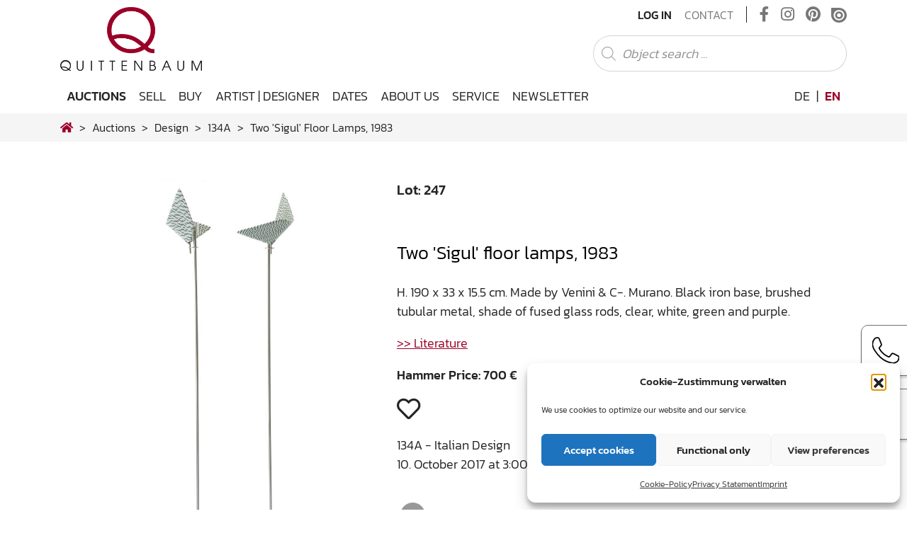

--- FILE ---
content_type: text/html; charset=UTF-8
request_url: https://www.quittenbaum.de/en/auktionen/design/134A/laura-diaz-de-santillanavenini-c-murano-two-sigul-floor-lamps-1983-90893/
body_size: 21657
content:
<!DOCTYPE html>
<html lang="en-US">
<head>
	<meta charset="UTF-8">
	<meta http-equiv="X-UA-Compatible" content="IE=edge">
	<meta name="viewport" content="width=device-width, initial-scale=1, shrink-to-fit=no">
	<meta name="mobile-web-app-capable" content="yes">
	<meta name="apple-mobile-web-app-capable" content="yes">
	<meta name="apple-mobile-web-app-title" content="Quittenbaum Art Auction Munich - Art">
	<link rel="profile" href="http://gmpg.org/xfn/11">
                    <meta http-equiv="Cache-control" content="no-cache, no-store, must-revalidate">
            <meta http-equiv="Pragma" content="no-cache" />
            <meta http-equiv="Expires" content="0" />
        	<title>Two 'Sigul' floor lamps, 1983 –  | Lot 247 – Italian Design</title>
<meta name='robots' content='max-image-preview:large' />
<link rel="alternate" hreflang="de" href="https://www.quittenbaum.de/de/" />
<link rel="alternate" hreflang="en" href="https://www.quittenbaum.de/en/" />
<link rel="alternate" hreflang="x-default" href="https://www.quittenbaum.de/de/" />
<link rel="alternate" type="application/rss+xml" title="Quittenbaum Art Auction Munich &raquo; Feed" href="https://www.quittenbaum.de/en/feed/" />
<link rel="alternate" type="application/rss+xml" title="Quittenbaum Art Auction Munich &raquo; Comments Feed" href="https://www.quittenbaum.de/en/comments/feed/" />
<style id='wp-img-auto-sizes-contain-inline-css' type='text/css'>
img:is([sizes=auto i],[sizes^="auto," i]){contain-intrinsic-size:3000px 1500px}
/*# sourceURL=wp-img-auto-sizes-contain-inline-css */
</style>
<style id='wp-emoji-styles-inline-css' type='text/css'>

	img.wp-smiley, img.emoji {
		display: inline !important;
		border: none !important;
		box-shadow: none !important;
		height: 1em !important;
		width: 1em !important;
		margin: 0 0.07em !important;
		vertical-align: -0.1em !important;
		background: none !important;
		padding: 0 !important;
	}
/*# sourceURL=wp-emoji-styles-inline-css */
</style>
<link rel='stylesheet' id='wp-block-library-css' href='https://www.quittenbaum.de/wp-includes/css/dist/block-library/style.min.css?ver=6.9' type='text/css' media='all' />
<style id='global-styles-inline-css' type='text/css'>
:root{--wp--preset--aspect-ratio--square: 1;--wp--preset--aspect-ratio--4-3: 4/3;--wp--preset--aspect-ratio--3-4: 3/4;--wp--preset--aspect-ratio--3-2: 3/2;--wp--preset--aspect-ratio--2-3: 2/3;--wp--preset--aspect-ratio--16-9: 16/9;--wp--preset--aspect-ratio--9-16: 9/16;--wp--preset--color--black: #000000;--wp--preset--color--cyan-bluish-gray: #abb8c3;--wp--preset--color--white: #ffffff;--wp--preset--color--pale-pink: #f78da7;--wp--preset--color--vivid-red: #cf2e2e;--wp--preset--color--luminous-vivid-orange: #ff6900;--wp--preset--color--luminous-vivid-amber: #fcb900;--wp--preset--color--light-green-cyan: #7bdcb5;--wp--preset--color--vivid-green-cyan: #00d084;--wp--preset--color--pale-cyan-blue: #8ed1fc;--wp--preset--color--vivid-cyan-blue: #0693e3;--wp--preset--color--vivid-purple: #9b51e0;--wp--preset--gradient--vivid-cyan-blue-to-vivid-purple: linear-gradient(135deg,rgb(6,147,227) 0%,rgb(155,81,224) 100%);--wp--preset--gradient--light-green-cyan-to-vivid-green-cyan: linear-gradient(135deg,rgb(122,220,180) 0%,rgb(0,208,130) 100%);--wp--preset--gradient--luminous-vivid-amber-to-luminous-vivid-orange: linear-gradient(135deg,rgb(252,185,0) 0%,rgb(255,105,0) 100%);--wp--preset--gradient--luminous-vivid-orange-to-vivid-red: linear-gradient(135deg,rgb(255,105,0) 0%,rgb(207,46,46) 100%);--wp--preset--gradient--very-light-gray-to-cyan-bluish-gray: linear-gradient(135deg,rgb(238,238,238) 0%,rgb(169,184,195) 100%);--wp--preset--gradient--cool-to-warm-spectrum: linear-gradient(135deg,rgb(74,234,220) 0%,rgb(151,120,209) 20%,rgb(207,42,186) 40%,rgb(238,44,130) 60%,rgb(251,105,98) 80%,rgb(254,248,76) 100%);--wp--preset--gradient--blush-light-purple: linear-gradient(135deg,rgb(255,206,236) 0%,rgb(152,150,240) 100%);--wp--preset--gradient--blush-bordeaux: linear-gradient(135deg,rgb(254,205,165) 0%,rgb(254,45,45) 50%,rgb(107,0,62) 100%);--wp--preset--gradient--luminous-dusk: linear-gradient(135deg,rgb(255,203,112) 0%,rgb(199,81,192) 50%,rgb(65,88,208) 100%);--wp--preset--gradient--pale-ocean: linear-gradient(135deg,rgb(255,245,203) 0%,rgb(182,227,212) 50%,rgb(51,167,181) 100%);--wp--preset--gradient--electric-grass: linear-gradient(135deg,rgb(202,248,128) 0%,rgb(113,206,126) 100%);--wp--preset--gradient--midnight: linear-gradient(135deg,rgb(2,3,129) 0%,rgb(40,116,252) 100%);--wp--preset--font-size--small: 13px;--wp--preset--font-size--medium: 20px;--wp--preset--font-size--large: 36px;--wp--preset--font-size--x-large: 42px;--wp--preset--spacing--20: 0.44rem;--wp--preset--spacing--30: 0.67rem;--wp--preset--spacing--40: 1rem;--wp--preset--spacing--50: 1.5rem;--wp--preset--spacing--60: 2.25rem;--wp--preset--spacing--70: 3.38rem;--wp--preset--spacing--80: 5.06rem;--wp--preset--shadow--natural: 6px 6px 9px rgba(0, 0, 0, 0.2);--wp--preset--shadow--deep: 12px 12px 50px rgba(0, 0, 0, 0.4);--wp--preset--shadow--sharp: 6px 6px 0px rgba(0, 0, 0, 0.2);--wp--preset--shadow--outlined: 6px 6px 0px -3px rgb(255, 255, 255), 6px 6px rgb(0, 0, 0);--wp--preset--shadow--crisp: 6px 6px 0px rgb(0, 0, 0);}:where(.is-layout-flex){gap: 0.5em;}:where(.is-layout-grid){gap: 0.5em;}body .is-layout-flex{display: flex;}.is-layout-flex{flex-wrap: wrap;align-items: center;}.is-layout-flex > :is(*, div){margin: 0;}body .is-layout-grid{display: grid;}.is-layout-grid > :is(*, div){margin: 0;}:where(.wp-block-columns.is-layout-flex){gap: 2em;}:where(.wp-block-columns.is-layout-grid){gap: 2em;}:where(.wp-block-post-template.is-layout-flex){gap: 1.25em;}:where(.wp-block-post-template.is-layout-grid){gap: 1.25em;}.has-black-color{color: var(--wp--preset--color--black) !important;}.has-cyan-bluish-gray-color{color: var(--wp--preset--color--cyan-bluish-gray) !important;}.has-white-color{color: var(--wp--preset--color--white) !important;}.has-pale-pink-color{color: var(--wp--preset--color--pale-pink) !important;}.has-vivid-red-color{color: var(--wp--preset--color--vivid-red) !important;}.has-luminous-vivid-orange-color{color: var(--wp--preset--color--luminous-vivid-orange) !important;}.has-luminous-vivid-amber-color{color: var(--wp--preset--color--luminous-vivid-amber) !important;}.has-light-green-cyan-color{color: var(--wp--preset--color--light-green-cyan) !important;}.has-vivid-green-cyan-color{color: var(--wp--preset--color--vivid-green-cyan) !important;}.has-pale-cyan-blue-color{color: var(--wp--preset--color--pale-cyan-blue) !important;}.has-vivid-cyan-blue-color{color: var(--wp--preset--color--vivid-cyan-blue) !important;}.has-vivid-purple-color{color: var(--wp--preset--color--vivid-purple) !important;}.has-black-background-color{background-color: var(--wp--preset--color--black) !important;}.has-cyan-bluish-gray-background-color{background-color: var(--wp--preset--color--cyan-bluish-gray) !important;}.has-white-background-color{background-color: var(--wp--preset--color--white) !important;}.has-pale-pink-background-color{background-color: var(--wp--preset--color--pale-pink) !important;}.has-vivid-red-background-color{background-color: var(--wp--preset--color--vivid-red) !important;}.has-luminous-vivid-orange-background-color{background-color: var(--wp--preset--color--luminous-vivid-orange) !important;}.has-luminous-vivid-amber-background-color{background-color: var(--wp--preset--color--luminous-vivid-amber) !important;}.has-light-green-cyan-background-color{background-color: var(--wp--preset--color--light-green-cyan) !important;}.has-vivid-green-cyan-background-color{background-color: var(--wp--preset--color--vivid-green-cyan) !important;}.has-pale-cyan-blue-background-color{background-color: var(--wp--preset--color--pale-cyan-blue) !important;}.has-vivid-cyan-blue-background-color{background-color: var(--wp--preset--color--vivid-cyan-blue) !important;}.has-vivid-purple-background-color{background-color: var(--wp--preset--color--vivid-purple) !important;}.has-black-border-color{border-color: var(--wp--preset--color--black) !important;}.has-cyan-bluish-gray-border-color{border-color: var(--wp--preset--color--cyan-bluish-gray) !important;}.has-white-border-color{border-color: var(--wp--preset--color--white) !important;}.has-pale-pink-border-color{border-color: var(--wp--preset--color--pale-pink) !important;}.has-vivid-red-border-color{border-color: var(--wp--preset--color--vivid-red) !important;}.has-luminous-vivid-orange-border-color{border-color: var(--wp--preset--color--luminous-vivid-orange) !important;}.has-luminous-vivid-amber-border-color{border-color: var(--wp--preset--color--luminous-vivid-amber) !important;}.has-light-green-cyan-border-color{border-color: var(--wp--preset--color--light-green-cyan) !important;}.has-vivid-green-cyan-border-color{border-color: var(--wp--preset--color--vivid-green-cyan) !important;}.has-pale-cyan-blue-border-color{border-color: var(--wp--preset--color--pale-cyan-blue) !important;}.has-vivid-cyan-blue-border-color{border-color: var(--wp--preset--color--vivid-cyan-blue) !important;}.has-vivid-purple-border-color{border-color: var(--wp--preset--color--vivid-purple) !important;}.has-vivid-cyan-blue-to-vivid-purple-gradient-background{background: var(--wp--preset--gradient--vivid-cyan-blue-to-vivid-purple) !important;}.has-light-green-cyan-to-vivid-green-cyan-gradient-background{background: var(--wp--preset--gradient--light-green-cyan-to-vivid-green-cyan) !important;}.has-luminous-vivid-amber-to-luminous-vivid-orange-gradient-background{background: var(--wp--preset--gradient--luminous-vivid-amber-to-luminous-vivid-orange) !important;}.has-luminous-vivid-orange-to-vivid-red-gradient-background{background: var(--wp--preset--gradient--luminous-vivid-orange-to-vivid-red) !important;}.has-very-light-gray-to-cyan-bluish-gray-gradient-background{background: var(--wp--preset--gradient--very-light-gray-to-cyan-bluish-gray) !important;}.has-cool-to-warm-spectrum-gradient-background{background: var(--wp--preset--gradient--cool-to-warm-spectrum) !important;}.has-blush-light-purple-gradient-background{background: var(--wp--preset--gradient--blush-light-purple) !important;}.has-blush-bordeaux-gradient-background{background: var(--wp--preset--gradient--blush-bordeaux) !important;}.has-luminous-dusk-gradient-background{background: var(--wp--preset--gradient--luminous-dusk) !important;}.has-pale-ocean-gradient-background{background: var(--wp--preset--gradient--pale-ocean) !important;}.has-electric-grass-gradient-background{background: var(--wp--preset--gradient--electric-grass) !important;}.has-midnight-gradient-background{background: var(--wp--preset--gradient--midnight) !important;}.has-small-font-size{font-size: var(--wp--preset--font-size--small) !important;}.has-medium-font-size{font-size: var(--wp--preset--font-size--medium) !important;}.has-large-font-size{font-size: var(--wp--preset--font-size--large) !important;}.has-x-large-font-size{font-size: var(--wp--preset--font-size--x-large) !important;}
/*# sourceURL=global-styles-inline-css */
</style>

<style id='classic-theme-styles-inline-css' type='text/css'>
/*! This file is auto-generated */
.wp-block-button__link{color:#fff;background-color:#32373c;border-radius:9999px;box-shadow:none;text-decoration:none;padding:calc(.667em + 2px) calc(1.333em + 2px);font-size:1.125em}.wp-block-file__button{background:#32373c;color:#fff;text-decoration:none}
/*# sourceURL=/wp-includes/css/classic-themes.min.css */
</style>
<link rel='stylesheet' id='wp-bootstrap-blocks-styles-css' href='https://www.quittenbaum.de/wp-content/plugins/wp-bootstrap-blocks/build/style-index.css?ver=5.2.1' type='text/css' media='all' />
<link rel='stylesheet' id='slick-css' href='https://www.quittenbaum.de/wp-content/plugins/getwid/vendors/slick/slick/slick.min.css?ver=1.9.0' type='text/css' media='all' />
<link rel='stylesheet' id='slick-theme-css' href='https://www.quittenbaum.de/wp-content/plugins/getwid/vendors/slick/slick/slick-theme.min.css?ver=1.9.0' type='text/css' media='all' />
<link rel='stylesheet' id='getwid-blocks-css' href='https://www.quittenbaum.de/wp-content/plugins/getwid/assets/css/blocks.style.css?ver=2.1.3' type='text/css' media='all' />
<style id='getwid-blocks-inline-css' type='text/css'>
.wp-block-getwid-section .wp-block-getwid-section__wrapper .wp-block-getwid-section__inner-wrapper{max-width: 640px;}
/*# sourceURL=getwid-blocks-inline-css */
</style>
<link rel='stylesheet' id='pb-accordion-blocks-style-css' href='https://www.quittenbaum.de/wp-content/plugins/accordion-blocks/build/index.css?ver=1.5.0' type='text/css' media='all' />
<link rel='stylesheet' id='uwp-country-select-css' href='https://www.quittenbaum.de/wp-content/plugins/userswp/assets/css/countryselect.css?ver=1.2.50' type='text/css' media='all' />
<link rel='stylesheet' id='cmplz-general-css' href='https://www.quittenbaum.de/wp-content/plugins/complianz-gdpr/assets/css/cookieblocker.min.css?ver=1764756459' type='text/css' media='all' />
<link rel='stylesheet' id='understrap-core-styles-css' href='https://www.quittenbaum.de/wp-content/themes/quittenbaum/css/core.min.css?ver=1.8.2' type='text/css' media='all' />
<link rel='stylesheet' id='understrap-styles-css' href='https://www.quittenbaum.de/wp-content/themes/quittenbaum/css/theme.min.css?ver=1.8.2' type='text/css' media='all' />
<link rel='stylesheet' id='understrap-animate-styles-css' href='https://www.quittenbaum.de/wp-content/themes/quittenbaum/css/animate.min.css?ver=1.8.2' type='text/css' media='all' />
<link rel='stylesheet' id='understrap-select2-styles-css' href='https://www.quittenbaum.de/wp-content/themes/quittenbaum/css/select2.min.css?ver=1.8.2' type='text/css' media='all' />
<link rel='stylesheet' id='cf7cf-style-css' href='https://www.quittenbaum.de/wp-content/plugins/cf7-conditional-fields/style.css?ver=2.6.7' type='text/css' media='all' />
<script type="text/javascript" id="wpml-cookie-js-extra">
/* <![CDATA[ */
var wpml_cookies = {"wp-wpml_current_language":{"value":"en","expires":1,"path":"/"}};
var wpml_cookies = {"wp-wpml_current_language":{"value":"en","expires":1,"path":"/"}};
//# sourceURL=wpml-cookie-js-extra
/* ]]> */
</script>
<script type="text/javascript" src="https://www.quittenbaum.de/wp-content/plugins/sitepress-multilingual-cms/res/js/cookies/language-cookie.js?ver=486900" id="wpml-cookie-js" defer="defer" data-wp-strategy="defer"></script>
<script type="text/javascript" src="https://www.quittenbaum.de/wp-includes/js/jquery/jquery.min.js?ver=3.7.1" id="jquery-core-js"></script>
<script type="text/javascript" src="https://www.quittenbaum.de/wp-includes/js/jquery/jquery-migrate.min.js?ver=3.4.1" id="jquery-migrate-js"></script>
<script type="text/javascript" id="userswp-js-extra">
/* <![CDATA[ */
var uwp_localize_data = {"uwp_more_char_limit":"100","uwp_more_text":"more","uwp_less_text":"less","error":"Something went wrong.","error_retry":"Something went wrong, please retry.","uwp_more_ellipses_text":"...","ajaxurl":"https://www.quittenbaum.de/wp-admin/admin-ajax.php","login_modal":"1","register_modal":"","forgot_modal":"","uwp_pass_strength":"0","uwp_strong_pass_msg":"Please enter valid strong password.","default_banner":"https://www.quittenbaum.de/wp-content/plugins/userswp/assets/images/banner.png","basicNonce":"42f78edcd8"};
//# sourceURL=userswp-js-extra
/* ]]> */
</script>
<script type="text/javascript" src="https://www.quittenbaum.de/wp-content/plugins/userswp/assets/js/users-wp.min.js?ver=1.2.50" id="userswp-js"></script>
<script type="text/javascript" id="country-select-js-extra">
/* <![CDATA[ */
var uwp_country_data = {"af":"Afghanistan (\u202b\u0627\u0641\u063a\u0627\u0646\u0633\u062a\u0627\u0646\u202c\u200e)","ax":"\u00c5land Islands (\u00c5land)","al":"Albania (Shqip\u00ebri)","dz":"Algeria (\u202b\u0627\u0644\u062c\u0632\u0627\u0626\u0631\u202c\u200e)","as":"American Samoa","ad":"Andorra","ao":"Angola","ai":"Anguilla","ag":"Antigua and Barbuda","ar":"Argentina","am":"Armenia (\u0540\u0561\u0575\u0561\u057d\u057f\u0561\u0576)","aw":"Aruba","au":"Australia","at":"Austria (\u00d6sterreich)","az":"Azerbaijan (Az\u0259rbaycan)","bs":"Bahamas","bh":"Bahrain (\u202b\u0627\u0644\u0628\u062d\u0631\u064a\u0646\u202c\u200e)","bd":"Bangladesh (\u09ac\u09be\u0982\u09b2\u09be\u09a6\u09c7\u09b6)","bb":"Barbados","by":"Belarus (\u0411\u0435\u043b\u0430\u0440\u0443\u0441\u044c)","be":"Belgium (Belgi\u00eb)","bz":"Belize","bj":"Benin (B\u00e9nin)","bm":"Bermuda","bt":"Bhutan (\u0f60\u0f56\u0fb2\u0f74\u0f42)","bo":"Bolivia","ba":"Bosnia and Herzegovina (\u0411\u043e\u0441\u043d\u0430 \u0438 \u0425\u0435\u0440\u0446\u0435\u0433\u043e\u0432\u0438\u043d\u0430)","bw":"Botswana","br":"Brazil (Brasil)","io":"British Indian Ocean Territory","vg":"British Virgin Islands","bn":"Brunei","bg":"Bulgaria (\u0411\u044a\u043b\u0433\u0430\u0440\u0438\u044f)","bf":"Burkina Faso","bi":"Burundi (Uburundi)","kh":"Cambodia (\u1780\u1798\u17d2\u1796\u17bb\u1787\u17b6)","cm":"Cameroon (Cameroun)","ca":"Canada","cv":"Cape Verde (Kabu Verdi)","bq":"Caribbean Netherlands","ky":"Cayman Islands","cf":"Central African Republic (R\u00e9publique Centrafricaine)","td":"Chad (Tchad)","cl":"Chile","cn":"China (\u4e2d\u56fd)","cx":"Christmas Island","cc":"Cocos (Keeling) Islands (Kepulauan Cocos (Keeling))","co":"Colombia","km":"Comoros (\u202b\u062c\u0632\u0631 \u0627\u0644\u0642\u0645\u0631\u202c\u200e)","cd":"Congo (DRC) (Jamhuri ya Kidemokrasia ya Kongo)","cg":"Congo (Republic) (Congo-Brazzaville)","ck":"Cook Islands","cr":"Costa Rica","ci":"C\u00f4te d\u2019Ivoire","hr":"Croatia (Hrvatska)","cu":"Cuba","cw":"Cura\u00e7ao","cy":"Cyprus (\u039a\u03cd\u03c0\u03c1\u03bf\u03c2)","cz":"Czech Republic (\u010cesk\u00e1 republika)","dk":"Denmark (Danmark)","dj":"Djibouti","dm":"Dominica","do":"Dominican Republic (Rep\u00fablica Dominicana)","ec":"Ecuador","eg":"Egypt (\u202b\u0645\u0635\u0631\u202c\u200e)","sv":"El Salvador","gq":"Equatorial Guinea (Guinea Ecuatorial)","er":"Eritrea","ee":"Estonia (Eesti)","et":"Ethiopia","fk":"Falkland Islands (Islas Malvinas)","fo":"Faroe Islands (F\u00f8royar)","fj":"Fiji","fi":"Finland (Suomi)","fr":"France","gf":"French Guiana (Guyane fran\u00e7aise)","pf":"French Polynesia (Polyn\u00e9sie fran\u00e7aise)","ga":"Gabon","gm":"Gambia","ge":"Georgia (\u10e1\u10d0\u10e5\u10d0\u10e0\u10d7\u10d5\u10d4\u10da\u10dd)","de":"Germany (Deutschland)","gh":"Ghana (Gaana)","gi":"Gibraltar","gr":"Greece (\u0395\u03bb\u03bb\u03ac\u03b4\u03b1)","gl":"Greenland (Kalaallit Nunaat)","gd":"Grenada","gp":"Guadeloupe","gu":"Guam","gt":"Guatemala","gg":"Guernsey","gn":"Guinea (Guin\u00e9e)","gw":"Guinea-Bissau (Guin\u00e9 Bissau)","gy":"Guyana","ht":"Haiti","hn":"Honduras","hk":"Hong Kong (\u9999\u6e2f)","hu":"Hungary (Magyarorsz\u00e1g)","is":"Iceland (\u00cdsland)","in":"India (\u092d\u093e\u0930\u0924)","id":"Indonesia","ir":"Iran (\u202b\u0627\u06cc\u0631\u0627\u0646\u202c\u200e)","iq":"Iraq (\u202b\u0627\u0644\u0639\u0631\u0627\u0642\u202c\u200e)","ie":"Ireland","im":"Isle of Man","il":"Israel (\u202b\u05d9\u05e9\u05e8\u05d0\u05dc\u202c\u200e)","it":"Italy (Italia)","jm":"Jamaica","jp":"Japan (\u65e5\u672c)","je":"Jersey","jo":"Jordan (\u202b\u0627\u0644\u0623\u0631\u062f\u0646\u202c\u200e)","kz":"Kazakhstan (\u041a\u0430\u0437\u0430\u0445\u0441\u0442\u0430\u043d)","ke":"Kenya","ki":"Kiribati","xk":"Kosovo (Kosov\u00eb)","kw":"Kuwait (\u202b\u0627\u0644\u0643\u0648\u064a\u062a\u202c\u200e)","kg":"Kyrgyzstan (\u041a\u044b\u0440\u0433\u044b\u0437\u0441\u0442\u0430\u043d)","la":"Laos (\u0ea5\u0eb2\u0ea7)","lv":"Latvia (Latvija)","lb":"Lebanon (\u202b\u0644\u0628\u0646\u0627\u0646\u202c\u200e)","ls":"Lesotho","lr":"Liberia","ly":"Libya (\u202b\u0644\u064a\u0628\u064a\u0627\u202c\u200e)","li":"Liechtenstein","lt":"Lithuania (Lietuva)","lu":"Luxembourg","mo":"Macau (\u6fb3\u9580)","mk":"Macedonia (FYROM) (\u041c\u0430\u043a\u0435\u0434\u043e\u043d\u0438\u0458\u0430)","mg":"Madagascar (Madagasikara)","mw":"Malawi","my":"Malaysia","mv":"Maldives","ml":"Mali","mt":"Malta","mh":"Marshall Islands","mq":"Martinique","mr":"Mauritania (\u202b\u0645\u0648\u0631\u064a\u062a\u0627\u0646\u064a\u0627\u202c\u200e)","mu":"Mauritius (Moris)","yt":"Mayotte","mx":"Mexico (M\u00e9xico)","fm":"Micronesia","md":"Moldova (Republica Moldova)","mc":"Monaco","mn":"Mongolia (\u041c\u043e\u043d\u0433\u043e\u043b)","me":"Montenegro (Crna Gora)","ms":"Montserrat","ma":"Morocco (\u202b\u0627\u0644\u0645\u063a\u0631\u0628\u202c\u200e)","mz":"Mozambique (Mo\u00e7ambique)","mm":"Myanmar (Burma) (\u1019\u103c\u1014\u103a\u1019\u102c)","na":"Namibia (Namibi\u00eb)","nr":"Nauru","np":"Nepal (\u0928\u0947\u092a\u093e\u0932)","nl":"Netherlands (Nederland)","nc":"New Caledonia (Nouvelle-Cal\u00e9donie)","nz":"New Zealand","ni":"Nicaragua","ne":"Niger (Nijar)","ng":"Nigeria","nu":"Niue","nf":"Norfolk Island","kp":"North Korea (\uc870\uc120 \ubbfc\uc8fc\uc8fc\uc758 \uc778\ubbfc \uacf5\ud654\uad6d)","mp":"Northern Mariana Islands","no":"Norway (Norge)","om":"Oman (\u202b\u0639\u064f\u0645\u0627\u0646\u202c\u200e)","pk":"Pakistan (\u202b\u067e\u0627\u06a9\u0633\u062a\u0627\u0646\u202c\u200e)","pw":"Palau","ps":"Palestine (\u202b\u0641\u0644\u0633\u0637\u064a\u0646\u202c\u200e)","pa":"Panama (Panam\u00e1)","pg":"Papua New Guinea","py":"Paraguay","pe":"Peru (Per\u00fa)","ph":"Philippines","pn":"Pitcairn Islands","pl":"Poland (Polska)","pt":"Portugal","pr":"Puerto Rico","qa":"Qatar (\u202b\u0642\u0637\u0631\u202c\u200e)","re":"R\u00e9union (La R\u00e9union)","ro":"Romania (Rom\u00e2nia)","ru":"Russia (\u0420\u043e\u0441\u0441\u0438\u044f)","rw":"Rwanda","bl":"Saint Barth\u00e9lemy (Saint-Barth\u00e9lemy)","sh":"Saint Helena","kn":"Saint Kitts and Nevis","lc":"Saint Lucia","mf":"Saint Martin (Saint-Martin (partie fran\u00e7aise))","pm":"Saint Pierre and Miquelon (Saint-Pierre-et-Miquelon)","vc":"Saint Vincent and the Grenadines","ws":"Samoa","sm":"San Marino","st":"S\u00e3o Tom\u00e9 and Pr\u00edncipe (S\u00e3o Tom\u00e9 e Pr\u00edncipe)","sa":"Saudi Arabia (\u202b\u0627\u0644\u0645\u0645\u0644\u0643\u0629 \u0627\u0644\u0639\u0631\u0628\u064a\u0629 \u0627\u0644\u0633\u0639\u0648\u062f\u064a\u0629\u202c\u200e)","xs":"Scotland","sn":"Senegal (S\u00e9n\u00e9gal)","rs":"Serbia (\u0421\u0440\u0431\u0438\u0458\u0430)","sc":"Seychelles","sl":"Sierra Leone","sg":"Singapore","sx":"Sint Maarten","sk":"Slovakia (Slovensko)","si":"Slovenia (Slovenija)","sb":"Solomon Islands","so":"Somalia (Soomaaliya)","za":"South Africa","gs":"South Georgia & South Sandwich Islands","kr":"South Korea (\ub300\ud55c\ubbfc\uad6d)","ss":"South Sudan (\u202b\u062c\u0646\u0648\u0628 \u0627\u0644\u0633\u0648\u062f\u0627\u0646\u202c\u200e)","es":"Spain (Espa\u00f1a)","lk":"Sri Lanka (\u0dc1\u0dca\u200d\u0dbb\u0dd3 \u0dbd\u0d82\u0d9a\u0dcf\u0dc0)","sd":"Sudan (\u202b\u0627\u0644\u0633\u0648\u062f\u0627\u0646\u202c\u200e)","sr":"Suriname","sj":"Svalbard and Jan Mayen (Svalbard og Jan Mayen)","sz":"Swaziland","se":"Sweden (Sverige)","ch":"Switzerland (Schweiz)","sy":"Syria (\u202b\u0633\u0648\u0631\u064a\u0627\u202c\u200e)","tw":"Taiwan (\u53f0\u7063)","tj":"Tajikistan","tz":"Tanzania","th":"Thailand (\u0e44\u0e17\u0e22)","tl":"Timor-Leste","tg":"Togo","tk":"Tokelau","to":"Tonga","tt":"Trinidad and Tobago","tn":"Tunisia (\u202b\u062a\u0648\u0646\u0633\u202c\u200e)","tr":"Turkey (T\u00fcrkiye)","tm":"Turkmenistan","tc":"Turks and Caicos Islands","tv":"Tuvalu","ug":"Uganda","ua":"Ukraine (\u0423\u043a\u0440\u0430\u0457\u043d\u0430)","ae":"United Arab Emirates (\u202b\u0627\u0644\u0625\u0645\u0627\u0631\u0627\u062a \u0627\u0644\u0639\u0631\u0628\u064a\u0629 \u0627\u0644\u0645\u062a\u062d\u062f\u0629\u202c\u200e)","gb":"United Kingdom","us":"United States","um":"U.S. Minor Outlying Islands","vi":"U.S. Virgin Islands","uy":"Uruguay","uz":"Uzbekistan (O\u02bbzbekiston)","vu":"Vanuatu","va":"Vatican City (Citt\u00e0 del Vaticano)","ve":"Venezuela","vn":"Vietnam (Vi\u1ec7t Nam)","xw":"Wales","wf":"Wallis and Futuna","eh":"Western Sahara (\u202b\u0627\u0644\u0635\u062d\u0631\u0627\u0621 \u0627\u0644\u063a\u0631\u0628\u064a\u0629\u202c\u200e)","ye":"Yemen (\u202b\u0627\u0644\u064a\u0645\u0646\u202c\u200e)","zm":"Zambia","zw":"Zimbabwe"};
//# sourceURL=country-select-js-extra
/* ]]> */
</script>
<script type="text/javascript" src="https://www.quittenbaum.de/wp-content/plugins/userswp/assets/js/countrySelect.min.js?ver=1.2.50" id="country-select-js"></script>
<link rel="https://api.w.org/" href="https://www.quittenbaum.de/en/wp-json/" /><link rel="EditURI" type="application/rsd+xml" title="RSD" href="https://www.quittenbaum.de/xmlrpc.php?rsd" />
<meta name="generator" content="WordPress 6.9" />
<meta name="generator" content="WPML ver:4.8.6 stt:1,3;" />
<script type="text/javascript">
           var ajaxurl = "https://www.quittenbaum.de/wp-admin/admin-ajax.php";
         </script>			<style>.cmplz-hidden {
					display: none !important;
				}</style><meta name="mobile-web-app-capable" content="yes">
<meta name="apple-mobile-web-app-capable" content="yes">
<meta name="apple-mobile-web-app-title" content="Quittenbaum Art Auction Munich - Art">
<link rel="icon" href="https://www.quittenbaum.de/wp-content/uploads/2020/07/cropped-apple-touch-icon-32x32.png" sizes="32x32" />
<link rel="icon" href="https://www.quittenbaum.de/wp-content/uploads/2020/07/cropped-apple-touch-icon-192x192.png" sizes="192x192" />
<link rel="apple-touch-icon" href="https://www.quittenbaum.de/wp-content/uploads/2020/07/cropped-apple-touch-icon-180x180.png" />
<meta name="msapplication-TileImage" content="https://www.quittenbaum.de/wp-content/uploads/2020/07/cropped-apple-touch-icon-270x270.png" />
<meta name="generator" content="WP Super Duper v1.2.30" data-sd-source="userswp" />	<script type="text/javascript" src="https://www.quittenbaum.de/wp-content/themes/quittenbaum/js/modernizr.min.js"></script>
	        <script data-waitfor="recaptcha/api.js" type="text/plain" data-service="general" data-category="marketing">jQuery(function($){if($("#uwp_captcha_register").length){uwp_init_recaptcha_after_consent()}});</script>
<link rel='stylesheet' id='shariffcss-css' href='https://www.quittenbaum.de/wp-content/plugins/shariff/css/shariff.min.css?ver=4.6.15' type='text/css' media='all' />
</head>

<body data-cmplz=1 class="wp-custom-logo wp-theme-quittenbaum group-blog hfeed auctions single-objects">

<div id="preloader d-none">
    <div class="loader d-none"></div>
</div>
<div id="ajax-loader">
    <div class="loader"></div>
</div>

<!-- Popup -->

<div class="hfeed site" id="page">

	<!-- ******************* The Navbar Area ******************* -->
	<div class="wrapper-fluid wrapper-navbar" id="wrapper-navbar">
		
		<a class="skip-link screen-reader-text sr-only" href="#content">Skip to content</a>
		
		<nav id="topnav-wrapper">
			<!-- Your site title as branding in the menu -->

						<div class="container">
										<a href="https://www.quittenbaum.de/en/" class="logo-top-brand" rel="home" itemprop="url">
					<img src="https://www.quittenbaum.de/wp-content/uploads/2020/07/logo.png" class="img-fluid align-self-center" id="logo-top" alt="Quittenbaum Art Auction Munich" itemprop="logo">
				</a>
			<!-- end custom logo -->
			
			<div class="top-right">
				<div class="topnav"><ul id="top-menu" class="navbar-nav align-items-center"><li itemscope="itemscope" itemtype="https://www.schema.org/SiteNavigationElement" id="menu-item-1356" class="users-wp-menu users-wp-anmelden-nav users-wp-login-nav menu-item menu-item-type-custom menu-item-object-custom menu-item-1356 nav-item"><a title="Log In" href="https://www.quittenbaum.de/en/login/" class="nav-link">Log In</a></li>
<li itemscope="itemscope" itemtype="https://www.schema.org/SiteNavigationElement" id="menu-item-2475" class="menu-item menu-item-type-post_type menu-item-object-page menu-item-2475 nav-item"><a title="Contact" href="https://www.quittenbaum.de/en/contact/" class="nav-link">Contact</a></li>
<li itemscope="itemscope" itemtype="https://www.schema.org/SiteNavigationElement" id="menu-item-2477" class="d-lg-none menu-item menu-item-type-post_type menu-item-object-page menu-item-2477 nav-item"><a title="Privacy Statement" href="https://www.quittenbaum.de/en/privacy-statement/" class="nav-link">Privacy Statement</a></li>
<li itemscope="itemscope" itemtype="https://www.schema.org/SiteNavigationElement" id="menu-item-2476" class="d-lg-none menu-item menu-item-type-post_type menu-item-object-page menu-item-2476 nav-item"><a title="Imprint" href="https://www.quittenbaum.de/en/imprint/" class="nav-link">Imprint</a></li>
<li class="social-icons-wrapper  menu-item menu-item-type-custom menu-item-object-custom"><div class="social">
					<a target="_blank" title="Facebook" class="icon1-class fab fa-facebook-f" href="https://www.facebook.com/quittenbaumauctions"></a>
                                        <a target="_blank" title="Instagram" class="icon2-class fab fa-instagram" href="https://www.instagram.com/quittenbaumauctions/"></a>
                                        <a target="_blank" title="Pinterest" class="icon2-class fab fa-pinterest" href="https://www.pinterest.de/quittenbaum_muc/"></a>
					<a target="_blank" title="Issuu" class="icon3-class" href="https://issuu.com/quittenbaum">
                                            <svg version="1.1" xmlns="http://www.w3.org/2000/svg" width="24px" height="24px" viewBox="0 0 89.776 89.781" enable-background="new 0 0 89.776 89.781" xml:space="preserve"><g><path fill="%23000000" d="M45.395,22.319c-12.453-0.118-22.646,9.884-22.763,22.338c-0.118,12.452,9.884,22.646,22.338,22.762c12.453,0.118,22.647-9.884,22.765-22.335C67.851,32.629,57.85,22.438,45.395,22.319 M45.075,56.288c-6.306-0.06-11.371-5.22-11.311-11.526c0.059-6.306,5.22-11.371,11.526-11.311c6.306,0.059,11.371,5.22,11.312,11.526C56.542,51.283,51.381,56.348,45.075,56.288"/><path fill="%23000000" d="M44.889,0.002c-0.072,0-0.142,0.002-0.214,0.002V0H15.797H6.298H3.731C1.679,0,0,1.679,0,3.731v2.287v7.353v31.521c0,24.791,20.097,44.889,44.889,44.889s44.888-20.099,44.888-44.889C89.776,20.099,69.681,0.002,44.889,0.002 M14.049,44.271c0.163-17.212,14.249-31.034,31.46-30.872c17.212,0.163,31.035,14.249,30.871,31.46c-0.162,17.21-14.248,31.033-31.459,30.871C27.709,75.566,13.887,61.48,14.049,44.271"/></g></svg>
                                        </a>
				</div></li></li>
</ul></div>				<div class="search"><form method="get" class="object-search needs-validation" action="https://www.quittenbaum.de/en/search/" role="search" novalidate>
	<label class="sr-only" for="s">Search</label>
	<div class="fm-auction-search">       
            <svg version="1.1" class="dgwt-wcas-ico-magnifier" xmlns="http://www.w3.org/2000/svg" xmlns:xlink="http://www.w3.org/1999/xlink" x="0px" y="0px" viewBox="0 0 51.539 51.361" enable-background="new 0 0 51.539 51.361" xml:space="preserve">
                <path fill="#444" d="M51.539,49.356L37.247,35.065c3.273-3.74,5.272-8.623,5.272-13.983c0-11.742-9.518-21.26-21.26-21.26 S0,9.339,0,21.082s9.518,21.26,21.26,21.26c5.361,0,10.244-1.999,13.983-5.272l14.292,14.292L51.539,49.356z M2.835,21.082 c0-10.176,8.249-18.425,18.425-18.425s18.425,8.249,18.425,18.425S31.436,39.507,21.26,39.507S2.835,31.258,2.835,21.082z"></path>
            </svg>
               
            <input class="field form-control searchobjects" name="q" type="search"
                    placeholder="Object search ..." value="" required>           
	</div>
    </form></div>
			</div>
						</div><!-- .container -->
					</nav>
		
		<nav id="mainnav" class="navbar navbar-expand-lg">
						<div class="container">
						
			<!-- Your site title as branding in the menu -->
							<a href="https://www.quittenbaum.de/en/" class="navbar-brand custom-logo-link" rel="home" itemprop="url">
					<img src="https://www.quittenbaum.de/wp-content/uploads/2020/07/logo.png" class="img-fluid align-self-center" id="logo" alt="Quittenbaum Art Auction Munich" itemprop="logo">
					<img src="https://www.quittenbaum.de/wp-content/uploads/2020/07/logo.png" class="img-fluid align-self-center" id="logo-scrolled" itemprop="logo">
				</a>
			<!-- end custom logo -->
                        
                        <div id="appointment-buttons" class="">
				<a href="tel:+4989273702125">
					<svg viewBox="0 0 42.859291 39.941132" height="39.941132mm" width="42.859291mm">
						<g
						 transform="translate(-119.9916,-115.98514)"
						 id="layer1">
						<g
						   transform="matrix(0.26458333,0,0,0.26458333,107.78108,16.147271)"
						   id="g39">
						  <path
							 class="contact-icon-svg"
							 d="m 79.61,379.01 -4.5,-0.17 c -5.12,0 -10.49,1.51 -13.73,4.81 -3.94,4.03 -13.73,13.41 -13.73,32.66 0,19.25 14.04,37.87 15.95,40.48 1.97,2.52 27.38,42.69 66.83,59.02 30.85,12.78 40,11.6 47.02,10.1 10.26,-2.21 23.11,-9.79 26.35,-18.93 3.24,-9.14 3.24,-16.95 2.28,-18.63 -0.96,-1.68 -3.55,-2.52 -7.49,-4.57 -3.94,-2.06 -23.11,-11.44 -26.75,-12.71 -3.55,-1.34 -6.94,-0.86 -9.63,2.92 -3.78,5.29 -7.49,10.66 -10.49,13.88 -2.37,2.52 -6.24,2.85 -9.47,1.51 -4.34,-1.81 -16.49,-6.08 -31.47,-19.41 -11.6,-10.32 -19.49,-23.2 -21.78,-27.06 -2.29,-3.94 -0.24,-6.24 1.58,-8.37 1.97,-2.45 3.86,-4.18 5.84,-6.46 1.98,-2.28 3.08,-3.47 4.34,-6.15 1.34,-2.52 0.39,-5.29 -0.55,-7.26 -0.95,-1.97 -8.84,-21.23 -12.07,-29.04 0,0 -2.2,-6.62 -8.53,-6.62 z"
							 id="path37"/>
						</g>
					  </g>
					</svg>
				</a>
				<a href="#" class="cryptedmail" data-name="info" data-domain="quittenbaum" data-tld="de" onclick="window.location.href = 'mailto:' + this.dataset.name + '@' + this.dataset.domain + '.' + this.dataset.tld; return false;">
					<svg viewBox="0 0 39.17421 30.075188" height="30.075188mm" width="39.17421mm">
						<g
						 transform="translate(-41.988653,-237.52862)"
						 id="layer1">
						<g
						   id="Ebene_1_1_"
						   transform="matrix(0.26458333,0,0,0.26458333,27.933987,70.319894)">
						  <g
							 id="g14">
							<path
							   class="contact-icon-svg"
							   d="M 194.02,744.14 H 60.29 c -3.13,0 -5.67,-2.54 -5.67,-5.67 v -99.33 c 0,-3.13 2.54,-5.67 5.67,-5.67 h 133.72 c 3.13,0 5.67,2.54 5.67,5.67 v 99.33 c 0,3.14 -2.53,5.67 -5.66,5.67 z"
							   id="path6" />
							<path
							   class="contact-icon-svg"
							   d="m 199.04,638.99 -68.12,68.12 c -2.4,2.4 -6.3,2.4 -8.71,0 L 54.67,638.99"
							   id="path8" />
							<line
							   class="contact-icon-svg"
							   x1="102.99"
							   y1="689.34003"
							   x2="54.68"
							   y2="738.22998"
							   id="line10" />
							<line
							   class="contact-icon-svg"
							   x1="199.03999"
							   y1="738.22998"
							   x2="148.86"
							   y2="688.04999"
							   id="line12" />
						  </g>
						</g>
					  </g>
					</svg>
				</a>
			</div>
	
			<button class="navbar-toggler" type="button" aria-label="Toggle navigation">
				<i class="fas fa-bars icon-close"></i>
			</button>
			<div id="navbarNavMain" class="">
				<a class="close-toggler" href="javascript:void(0);"><i class="fas fa-times"></i></a>
				
				<div class="language-switcher d-lg-none"><a class="language-item active" href="https://www.quittenbaum.de/en/"><span>English</span></a><a class="language-item" href="https://www.quittenbaum.de/de/"><span>Deutsch</span></a></div>				<!-- The WordPress Menu goes here -->
				<div class="mainmenu"><ul id="main-menu" class="navbar-nav"><li itemscope="itemscope" itemtype="https://www.schema.org/SiteNavigationElement" class="nav-search nav-item d-lg-none menu-item menu-item-type-custom menu-item-object-custom">
					<form method="get" class="object-search needs-validation" action="https://www.quittenbaum.de/en/search/" role="search" novalidate>
	<label class="sr-only" for="s">Search</label>
	<div class="fm-auction-search">       
            <svg version="1.1" class="dgwt-wcas-ico-magnifier" xmlns="http://www.w3.org/2000/svg" xmlns:xlink="http://www.w3.org/1999/xlink" x="0px" y="0px" viewBox="0 0 51.539 51.361" enable-background="new 0 0 51.539 51.361" xml:space="preserve">
                <path fill="#444" d="M51.539,49.356L37.247,35.065c3.273-3.74,5.272-8.623,5.272-13.983c0-11.742-9.518-21.26-21.26-21.26 S0,9.339,0,21.082s9.518,21.26,21.26,21.26c5.361,0,10.244-1.999,13.983-5.272l14.292,14.292L51.539,49.356z M2.835,21.082 c0-10.176,8.249-18.425,18.425-18.425s18.425,8.249,18.425,18.425S31.436,39.507,21.26,39.507S2.835,31.258,2.835,21.082z"></path>
            </svg>
               
            <input class="field form-control searchobjects" name="q" type="search"
                    placeholder="Object search ..." value="" required>           
	</div>
    </form>
				</li></li>
<li itemscope="itemscope" itemtype="https://www.schema.org/SiteNavigationElement" id="menu-item-83" class="menu-item menu-item-type-custom menu-item-object-custom menu-item-has-children dropdown active current-menu-parent menu-item-83 nav-item"><a title="Auctions" href="#" data-toggle="dropdown" aria-haspopup="true" aria-expanded="false" class="dropdown-toggle nav-link" id="menu-item-dropdown-83">Auctions</a>
<ul class="dropdown-menu" aria-labelledby="menu-item-dropdown-83" role="menu">
<li itemscope="itemscope" class="menu-item menu-item-auction-categories nav-item"><a class="nav-link" href="/en/auctions/art-nouveau-art-deco/">Art Nouveau - Art Deco</a></li></li><li itemscope="itemscope" class="menu-item menu-item-auction-categories nav-item active"><a class="nav-link" href="/en/auctions/design/">Design</a></li></li><li itemscope="itemscope" class="menu-item menu-item-auction-categories nav-item"><a class="nav-link" href="/en/auctions/murano-glass/">Murano Glass</a></li></li><li itemscope="itemscope" class="menu-item menu-item-auction-categories nav-item"><a class="nav-link" href="/en/auctions/modern-art/">Modern Art</a></li></li><li itemscope="itemscope" class="menu-item menu-item-auction-categories nav-item"><a class="nav-link" href="/en/auctions/author-jewellery/">Jewelry</a></li></li></li>
	<li itemscope="itemscope" itemtype="https://www.schema.org/SiteNavigationElement" id="menu-item-1570" class="menu-item menu-item-type-custom menu-item-object-custom menu-item-1570 nav-item"><a title="Auction schedule" href="/en/auctions" class="dropdown-item">Auction schedule</a></li>
</ul>
</li>
<li itemscope="itemscope" itemtype="https://www.schema.org/SiteNavigationElement" id="menu-item-1571" class="menu-item menu-item-type-post_type menu-item-object-page menu-item-has-children dropdown menu-item-1571 nav-item"><a title="Sell" href="#" data-toggle="dropdown" aria-haspopup="true" aria-expanded="false" class="dropdown-toggle nav-link" id="menu-item-dropdown-1571">Sell</a>
<ul class="dropdown-menu" aria-labelledby="menu-item-dropdown-1571" role="menu">
	<li itemscope="itemscope" itemtype="https://www.schema.org/SiteNavigationElement" id="menu-item-1574" class="menu-item menu-item-type-post_type menu-item-object-page menu-item-1574 nav-item"><a title="Information for consignors" href="https://www.quittenbaum.de/en/sell/information-for-consignors/" class="dropdown-item">Information for consignors</a></li>
	<li itemscope="itemscope" itemtype="https://www.schema.org/SiteNavigationElement" id="menu-item-1906" class="menu-item menu-item-type-post_type menu-item-object-page menu-item-1906 nav-item"><a title="Experts" href="https://www.quittenbaum.de/en/sell/experts/" class="dropdown-item">Experts</a></li>
	<li itemscope="itemscope" itemtype="https://www.schema.org/SiteNavigationElement" id="menu-item-7127" class="menu-item menu-item-type-post_type menu-item-object-page menu-item-7127 nav-item"><a title="Representative office Dusseldorf" href="https://www.quittenbaum.de/en/sell/representative-office-dusseldorf/" class="dropdown-item">Representative office Dusseldorf</a></li>
	<li itemscope="itemscope" itemtype="https://www.schema.org/SiteNavigationElement" id="menu-item-2073" class="menu-item menu-item-type-post_type menu-item-object-page menu-item-2073 nav-item"><a title="Record Prices" href="https://www.quittenbaum.de/en/sell/record-prices/" class="dropdown-item">Record Prices</a></li>
	<li itemscope="itemscope" itemtype="https://www.schema.org/SiteNavigationElement" id="menu-item-1572" class="menu-item menu-item-type-post_type menu-item-object-page menu-item-1572 nav-item"><a title="Auction contract" href="https://www.quittenbaum.de/en/sell/conditions-of-auction/" class="dropdown-item">Auction contract</a></li>
</ul>
</li>
<li itemscope="itemscope" itemtype="https://www.schema.org/SiteNavigationElement" id="menu-item-1575" class="menu-item menu-item-type-post_type menu-item-object-page menu-item-has-children dropdown menu-item-1575 nav-item"><a title="Buy" href="#" data-toggle="dropdown" aria-haspopup="true" aria-expanded="false" class="dropdown-toggle nav-link" id="menu-item-dropdown-1575">Buy</a>
<ul class="dropdown-menu" aria-labelledby="menu-item-dropdown-1575" role="menu">
	<li itemscope="itemscope" itemtype="https://www.schema.org/SiteNavigationElement" id="menu-item-8075" class="menu-item menu-item-type-post_type menu-item-object-page menu-item-8075 nav-item"><a title="Schedule Auction 180" href="https://www.quittenbaum.de/en/schedule-auction/" class="dropdown-item">Schedule Auction 180</a></li>
	<li itemscope="itemscope" itemtype="https://www.schema.org/SiteNavigationElement" id="menu-item-1578" class="menu-item menu-item-type-post_type menu-item-object-page menu-item-1578 nav-item"><a title="Information for Buyers" href="https://www.quittenbaum.de/en/buy/information-for-buyers/" class="dropdown-item">Information for Buyers</a></li>
	<li itemscope="itemscope" itemtype="https://www.schema.org/SiteNavigationElement" id="menu-item-6521" class="menu-item menu-item-type-custom menu-item-object-custom menu-item-6521 nav-item"><a title="Bid Form" href="/media/pdf/Formulare/Gebotsformular_bidform_blanko_2023.pdf" class="dropdown-item">Bid Form</a></li>
	<li itemscope="itemscope" itemtype="https://www.schema.org/SiteNavigationElement" id="menu-item-2974" class="menu-item menu-item-type-post_type menu-item-object-page menu-item-2974 nav-item"><a title="Quittenbaum Live" href="https://www.quittenbaum.de/en/buy/quittenbaum-live/" class="dropdown-item">Quittenbaum Live</a></li>
	<li itemscope="itemscope" itemtype="https://www.schema.org/SiteNavigationElement" id="menu-item-5318" class="menu-item menu-item-type-post_type menu-item-object-page menu-item-5318 nav-item"><a title="Online Only" href="https://www.quittenbaum.de/en/buy/online-only-auctions/" class="dropdown-item">Online Only</a></li>
	<li itemscope="itemscope" itemtype="https://www.schema.org/SiteNavigationElement" id="menu-item-1579" class="menu-item menu-item-type-post_type menu-item-object-page menu-item-1579 nav-item"><a title="Shipping information" href="https://www.quittenbaum.de/en/buy/shipping-information/" class="dropdown-item">Shipping information</a></li>
	<li itemscope="itemscope" itemtype="https://www.schema.org/SiteNavigationElement" id="menu-item-1577" class="menu-item menu-item-type-post_type menu-item-object-page menu-item-1577 nav-item"><a title="Conditions of sale" href="https://www.quittenbaum.de/en/buy/conditions-of-sale/" class="dropdown-item">Conditions of sale</a></li>
	<li itemscope="itemscope" itemtype="https://www.schema.org/SiteNavigationElement" id="menu-item-1576" class="menu-item menu-item-type-post_type menu-item-object-page menu-item-1576 nav-item"><a title="Conditions of post auction sale" href="https://www.quittenbaum.de/en/buy/conditions-of-post-auction-sale/" class="dropdown-item">Conditions of post auction sale</a></li>
	<li itemscope="itemscope" itemtype="https://www.schema.org/SiteNavigationElement" id="menu-item-5317" class="menu-item menu-item-type-post_type menu-item-object-page menu-item-5317 nav-item"><a title="Conditions of Online Only Sale" href="https://www.quittenbaum.de/en/buy/conditions-of-online-only-sale/" class="dropdown-item">Conditions of Online Only Sale</a></li>
</ul>
</li>
<li itemscope="itemscope" itemtype="https://www.schema.org/SiteNavigationElement" id="menu-item-2059" class="menu-item menu-item-type-post_type menu-item-object-page menu-item-2059 nav-item"><a title="Artist | Designer" href="https://www.quittenbaum.de/en/artists/" class="nav-link">Artist | Designer</a></li>
<li itemscope="itemscope" itemtype="https://www.schema.org/SiteNavigationElement" id="menu-item-1580" class="menu-item menu-item-type-post_type menu-item-object-page menu-item-has-children dropdown menu-item-1580 nav-item"><a title="Dates" href="#" data-toggle="dropdown" aria-haspopup="true" aria-expanded="false" class="dropdown-toggle nav-link" id="menu-item-dropdown-1580">Dates</a>
<ul class="dropdown-menu" aria-labelledby="menu-item-dropdown-1580" role="menu">
	<li itemscope="itemscope" itemtype="https://www.schema.org/SiteNavigationElement" id="menu-item-3927" class="menu-item menu-item-type-custom menu-item-object-custom menu-item-3927 nav-item"><a title="Auction schedule" href="https://www.quittenbaum.de/en/auctions/" class="dropdown-item">Auction schedule</a></li>
	<li itemscope="itemscope" itemtype="https://www.schema.org/SiteNavigationElement" id="menu-item-4125" class="menu-item menu-item-type-post_type menu-item-object-page menu-item-4125 nav-item"><a title="Expert Journeys" href="https://www.quittenbaum.de/en/dates/expert-journeys/" class="dropdown-item">Expert Journeys</a></li>
	<li itemscope="itemscope" itemtype="https://www.schema.org/SiteNavigationElement" id="menu-item-7120" class="menu-item menu-item-type-post_type menu-item-object-page menu-item-7120 nav-item"><a title="Valuation days" href="https://www.quittenbaum.de/en/dates/valuation-days/" class="dropdown-item">Valuation days</a></li>
</ul>
</li>
<li itemscope="itemscope" itemtype="https://www.schema.org/SiteNavigationElement" id="menu-item-1582" class="menu-item menu-item-type-post_type menu-item-object-page menu-item-has-children dropdown menu-item-1582 nav-item"><a title="About us" href="#" data-toggle="dropdown" aria-haspopup="true" aria-expanded="false" class="dropdown-toggle nav-link" id="menu-item-dropdown-1582">About us</a>
<ul class="dropdown-menu" aria-labelledby="menu-item-dropdown-1582" role="menu">
	<li itemscope="itemscope" itemtype="https://www.schema.org/SiteNavigationElement" id="menu-item-1584" class="menu-item menu-item-type-post_type menu-item-object-page menu-item-1584 nav-item"><a title="The Auction House" href="https://www.quittenbaum.de/en/about-us/the-auction-house/" class="dropdown-item">The Auction House</a></li>
	<li itemscope="itemscope" itemtype="https://www.schema.org/SiteNavigationElement" id="menu-item-7128" class="menu-item menu-item-type-post_type menu-item-object-page menu-item-7128 nav-item"><a title="Representative office Dusseldorf" href="https://www.quittenbaum.de/en/sell/representative-office-dusseldorf/" class="dropdown-item">Representative office Dusseldorf</a></li>
	<li itemscope="itemscope" itemtype="https://www.schema.org/SiteNavigationElement" id="menu-item-1583" class="menu-item menu-item-type-post_type menu-item-object-page menu-item-1583 nav-item"><a title="Team" href="https://www.quittenbaum.de/en/about-us/team/" class="dropdown-item">Team</a></li>
</ul>
</li>
<li itemscope="itemscope" itemtype="https://www.schema.org/SiteNavigationElement" id="menu-item-1585" class="menu-item menu-item-type-post_type menu-item-object-page menu-item-has-children dropdown menu-item-1585 nav-item"><a title="Service" href="#" data-toggle="dropdown" aria-haspopup="true" aria-expanded="false" class="dropdown-toggle nav-link" id="menu-item-dropdown-1585">Service</a>
<ul class="dropdown-menu" aria-labelledby="menu-item-dropdown-1585" role="menu">
	<li itemscope="itemscope" itemtype="https://www.schema.org/SiteNavigationElement" id="menu-item-1586" class="menu-item menu-item-type-taxonomy menu-item-object-category menu-item-1586 nav-item"><a title="Collectors Topics" href="https://www.quittenbaum.de/en/thema/collectors-topics/" class="dropdown-item">Collectors Topics</a></li>
	<li itemscope="itemscope" itemtype="https://www.schema.org/SiteNavigationElement" id="menu-item-6102" class="menu-item menu-item-type-post_type menu-item-object-page menu-item-6102 nav-item"><a title="Record Prices" href="https://www.quittenbaum.de/en/sell/record-prices/" class="dropdown-item">Record Prices</a></li>
</ul>
</li>
<li itemscope="itemscope" itemtype="https://www.schema.org/SiteNavigationElement" id="menu-item-2226" class="menu-item menu-item-type-custom menu-item-object-custom menu-item-has-children dropdown menu-item-2226 nav-item"><a title="Newsletter" href="#" data-toggle="dropdown" aria-haspopup="true" aria-expanded="false" class="dropdown-toggle nav-link" id="menu-item-dropdown-2226">Newsletter</a>
<ul class="dropdown-menu" aria-labelledby="menu-item-dropdown-2226" role="menu">
	<li itemscope="itemscope" itemtype="https://www.schema.org/SiteNavigationElement" id="menu-item-2227" class="menu-item menu-item-type-post_type menu-item-object-page menu-item-2227 nav-item"><a title="Newsletter Subsription" href="https://www.quittenbaum.de/en/newsletter-sign-up/" class="dropdown-item">Newsletter Subsription</a></li>
	<li itemscope="itemscope" itemtype="https://www.schema.org/SiteNavigationElement" id="menu-item-2228" class="menu-item menu-item-type-post_type menu-item-object-page menu-item-2228 nav-item"><a title="Unsubscribe from the newsletter" href="https://www.quittenbaum.de/en/unsubscribe-newsletter/" class="dropdown-item">Unsubscribe from the newsletter</a></li>
</ul>
</li>
<li itemscope="itemscope" itemtype="https://www.schema.org/SiteNavigationElement" id="menu-item-1099" class="ml-auto language-switcher d-none d-lg-block menu-item menu-item-type-custom menu-item-object-custom menu-item-1099 nav-item"><a href="https://www.quittenbaum.de/de/auktionen/design/134A/laura-diaz-de-santillanavenini-c-murano-zwei-stehleuchten-sigul-1983-90893/"><span>De</span></a>|<span>En</span></li>
</ul></div>				<hr class="d-block d-lg-none">
				<div class="topnav"><ul id="top-menu-mobile" class="navbar-nav"><li itemscope="itemscope" itemtype="https://www.schema.org/SiteNavigationElement" class="users-wp-menu users-wp-anmelden-nav users-wp-login-nav menu-item menu-item-type-custom menu-item-object-custom menu-item-1356 nav-item"><a title="Log In" href="https://www.quittenbaum.de/en/login/" class="nav-link">Log In</a></li>
<li itemscope="itemscope" itemtype="https://www.schema.org/SiteNavigationElement" class="menu-item menu-item-type-post_type menu-item-object-page menu-item-2475 nav-item"><a title="Contact" href="https://www.quittenbaum.de/en/contact/" class="nav-link">Contact</a></li>
<li itemscope="itemscope" itemtype="https://www.schema.org/SiteNavigationElement" class="d-lg-none menu-item menu-item-type-post_type menu-item-object-page menu-item-2477 nav-item"><a title="Privacy Statement" href="https://www.quittenbaum.de/en/privacy-statement/" class="nav-link">Privacy Statement</a></li>
<li itemscope="itemscope" itemtype="https://www.schema.org/SiteNavigationElement" class="d-lg-none menu-item menu-item-type-post_type menu-item-object-page menu-item-2476 nav-item"><a title="Imprint" href="https://www.quittenbaum.de/en/imprint/" class="nav-link">Imprint</a></li>
<li class="social-icons-wrapper  menu-item menu-item-type-custom menu-item-object-custom"><div class="social">
					<a target="_blank" title="Facebook" class="icon1-class fab fa-facebook-f" href="https://www.facebook.com/quittenbaumauctions"></a>
                                        <a target="_blank" title="Instagram" class="icon2-class fab fa-instagram" href="https://www.instagram.com/quittenbaumauctions/"></a>
                                        <a target="_blank" title="Pinterest" class="icon2-class fab fa-pinterest" href="https://www.pinterest.de/quittenbaum_muc/"></a>
					<a target="_blank" title="Issuu" class="icon3-class" href="https://issuu.com/quittenbaum">
                                            <svg version="1.1" xmlns="http://www.w3.org/2000/svg" width="24px" height="24px" viewBox="0 0 89.776 89.781" enable-background="new 0 0 89.776 89.781" xml:space="preserve"><g><path fill="%23000000" d="M45.395,22.319c-12.453-0.118-22.646,9.884-22.763,22.338c-0.118,12.452,9.884,22.646,22.338,22.762c12.453,0.118,22.647-9.884,22.765-22.335C67.851,32.629,57.85,22.438,45.395,22.319 M45.075,56.288c-6.306-0.06-11.371-5.22-11.311-11.526c0.059-6.306,5.22-11.371,11.526-11.311c6.306,0.059,11.371,5.22,11.312,11.526C56.542,51.283,51.381,56.348,45.075,56.288"/><path fill="%23000000" d="M44.889,0.002c-0.072,0-0.142,0.002-0.214,0.002V0H15.797H6.298H3.731C1.679,0,0,1.679,0,3.731v2.287v7.353v31.521c0,24.791,20.097,44.889,44.889,44.889s44.888-20.099,44.888-44.889C89.776,20.099,69.681,0.002,44.889,0.002 M14.049,44.271c0.163-17.212,14.249-31.034,31.46-30.872c17.212,0.163,31.035,14.249,30.871,31.46c-0.162,17.21-14.248,31.033-31.459,30.871C27.709,75.566,13.887,61.48,14.049,44.271"/></g></svg>
                                        </a>
				</div></li></li>
</ul></div>			
			</div>
			
						</div><!-- .container -->
				
		</nav><!-- .site-navigation -->

	</div><!-- .wrapper-navbar end -->
	
			<header class="page_header_no_image">
    <nav id="breadcrumbs" class="nav-breadcrumb" aria-label="breadcrumb" itemprop="breadcrumb"><div class="container"><ul class="breadcrumb"><li class="breadcrumb-item"><a href="https://www.quittenbaum.de/en/" title="home"><i class="fas fa-home"></i></a></li><li class="breadcrumb-item"><a href="/en/auctions/">Auctions</a></li><li class="breadcrumb-item"><a href="/en/auctions/design/">design</a></li><li class="breadcrumb-item"><a href="https://www.quittenbaum.de/en/auctions/design/134A/">134A</a></li><li class="breadcrumb-item active">Two 'Sigul' floor lamps, 1983</li></ul></div></nav></header>
<div class="wrapper" id="full-width-page-wrapper">

    <div class="container" id="content" tabindex="-1">

        <div class="row">

            <div class="col-md-12 content-area" id="primary">

                <main class="site-main" id="main">
                    <div class="row">
                        <div class="col-md-12 col-lg-5 mb-5 mb-lg-0">
                            <div class="auction-images">
                                                                    <div class="owl-carousel" id="object-images-slider">

                                                                                <div class="auction-img">
                                            <a rel="single-object" href="https://www.quittenbaum.de/wp-content/themes/quittenbaum/imagecache/90893-2000-0.jpg" class="lightbox" title="Two 'Sigul' floor lamps, 1983">
                                                <img class="auction-image owl-lazy" data-src="https://www.quittenbaum.de/wp-content/themes/quittenbaum/imagecache/90893-750-0.jpg" 
                                                     title="Two 'Sigul' floor lamps, 1983" 
                                                                                                         alt="Hauptbild zu Objekt, Two 'Sigul' floor lamps, 1983, Laura Diaz de Santillana, Venini &amp; C., Murano, 134A 247">
                                            </a>
                                        </div>
                                                                                <div class="auction-img">
                                            <a rel="single-object" href="https://www.quittenbaum.de/wp-content/themes/quittenbaum/imagecache/90893_2-2000-0.jpg" class="lightbox" title="Two 'Sigul' floor lamps, 1983">
                                                <img class="auction-image owl-lazy" data-src="https://www.quittenbaum.de/wp-content/themes/quittenbaum/imagecache/90893_2-750-0.jpg" 
                                                     title="Two 'Sigul' floor lamps, 1983" 
                                                                                                         alt="Bild 1 zu Objekt, Two 'Sigul' floor lamps, 1983, Laura Diaz de Santillana, Venini &amp; C., Murano, 134A 247">
                                            </a>
                                        </div>
                                                                                <div class="auction-img">
                                            <a rel="single-object" href="https://www.quittenbaum.de/wp-content/themes/quittenbaum/imagecache/90893_3-2000-0.jpg" class="lightbox" title="Two 'Sigul' floor lamps, 1983">
                                                <img class="auction-image owl-lazy" data-src="https://www.quittenbaum.de/wp-content/themes/quittenbaum/imagecache/90893_3-750-0.jpg" 
                                                     title="Two 'Sigul' floor lamps, 1983" 
                                                                                                         alt="Bild 2 zu Objekt, Two 'Sigul' floor lamps, 1983, Laura Diaz de Santillana, Venini &amp; C., Murano, 134A 247">
                                            </a>
                                        </div>
                                                                                <div class="auction-img">
                                            <a rel="single-object" href="https://www.quittenbaum.de/wp-content/themes/quittenbaum/imagecache/90893_4-2000-0.jpg" class="lightbox" title="Two 'Sigul' floor lamps, 1983">
                                                <img class="auction-image owl-lazy" data-src="https://www.quittenbaum.de/wp-content/themes/quittenbaum/imagecache/90893_4-750-0.jpg" 
                                                     title="Two 'Sigul' floor lamps, 1983" 
                                                                                                         alt="Bild 3 zu Objekt, Two 'Sigul' floor lamps, 1983, Laura Diaz de Santillana, Venini &amp; C., Murano, 134A 247">
                                            </a>
                                        </div>
                                        
                                    </div>
                                                                        <div class="owl-carousel" id="object-thumbs-slider">
                                                                                <div class="auction-thumb-img"><img class="" src="https://www.quittenbaum.de/wp-content/themes/quittenbaum/imagecache/90893-150-150.jpg"></div>
                                                                                <div class="auction-thumb-img"><img class="" src="https://www.quittenbaum.de/wp-content/themes/quittenbaum/imagecache/90893_2-150-150.jpg"></div>
                                                                                <div class="auction-thumb-img"><img class="" src="https://www.quittenbaum.de/wp-content/themes/quittenbaum/imagecache/90893_3-150-150.jpg"></div>
                                                                                <div class="auction-thumb-img"><img class="" src="https://www.quittenbaum.de/wp-content/themes/quittenbaum/imagecache/90893_4-150-150.jpg"></div>
                                                                            </div>
                                                                                                </div>
                        </div>
                        <div class="col-md-12 col-lg-7">
                            <div class="object-main-content" id="90893">
                                                                
                                
                                <p class="auction-object-lotnr">Lot: 247</p>                                    
                                    <h2 class="auction-object-title"><br>Two 'Sigul' floor lamps, 1983</h2>

                                    <p class="auction-object-subtitle">
                                                                                                                    </p>

                                    <p><p>H. 190 x 33 x 15.5 cm. Made by Venini &amp; C-. Murano. Black iron base, brushed tubular metal, shade of fused glass rods, clear, white, green and purple. </p></p>

                                                                        
                                                                            <p><a class="smoothscrollto" href="https://www.quittenbaum.de/en/auktionen/design/134A/laura-diaz-de-santillanavenini-c-murano-two-sigul-floor-lamps-1983-90893/#further-infos">>> Literature</a></p>
                                                                        <p class="auction-object-price">
                                                                        Hammer Price: 700 €                                                                        </p>
                                
                                                                                                
                                                                
                                    <div class="question-bookmark">
                                         <a role="button" href="https://www.quittenbaum.de/en/login/" class="uwp-login-link" title="Bookmark this"><i class="far fa-heart"></i></a>                                    </div>

                                                                        <div class="auction-date mb-3">
                                        134A - Italian Design<br>
                                        10. October 2017 at 3:00 PM CEST                                    </div>
                                    
                                    
                                    <div class="actions">
                                                                                
                                    </div>

                                    <div class="sharing">
                                        <div class="shariff shariff-align-flex-start shariff-widget-align-flex-start"><ul class="shariff-buttons theme-round orientation-horizontal buttonsize-medium"><li class="shariff-button mailto shariff-nocustomcolor" style="background-color:#a8a8a8"><a href="mailto:?body=https%3A%2F%2Fwww.quittenbaum.de%2Fen%2Fauktionen%2Fdesign%2F134A%2Flaura-diaz-de-santillanavenini-c-murano-two-sigul-floor-lamps-1983-90893%2F%20&subject=Two%20%27Sigul%27%20floor%20lamps%2C%201983" title="Per E-Mail versenden" aria-label="Per E-Mail versenden" role="button" rel="noopener nofollow" class="shariff-link" style="; background-color:#999; color:#fff"><span class="shariff-icon" style=""><svg width="32px" height="20px" xmlns="http://www.w3.org/2000/svg" viewBox="0 0 32 32"><path fill="#999" d="M32 12.7v14.2q0 1.2-0.8 2t-2 0.9h-26.3q-1.2 0-2-0.9t-0.8-2v-14.2q0.8 0.9 1.8 1.6 6.5 4.4 8.9 6.1 1 0.8 1.6 1.2t1.7 0.9 2 0.4h0.1q0.9 0 2-0.4t1.7-0.9 1.6-1.2q3-2.2 8.9-6.1 1-0.7 1.8-1.6zM32 7.4q0 1.4-0.9 2.7t-2.2 2.2q-6.7 4.7-8.4 5.8-0.2 0.1-0.7 0.5t-1 0.7-0.9 0.6-1.1 0.5-0.9 0.2h-0.1q-0.4 0-0.9-0.2t-1.1-0.5-0.9-0.6-1-0.7-0.7-0.5q-1.6-1.1-4.7-3.2t-3.6-2.6q-1.1-0.7-2.1-2t-1-2.5q0-1.4 0.7-2.3t2.1-0.9h26.3q1.2 0 2 0.8t0.9 2z"/></svg></span></a></li></ul></div>                                    </div>
                                                            </div>
                        </div>
                        
                    </div>
                    
                                        <hr class="wp-block-separator is-style-wide">
                    <div class="further-infos" id="further-infos">
                        <p>Literature:</p>
                            <p>Franco Deboni, I vetri Venini, Turin 2007, no. 326 (bracket). </p>                    </div>
                                        
                    <div class="alert alert-custom" role="alert">
                                                    The items can be viewed and inspected prior to the auction; they all are, without exception, used and of a certain age. Their actual state of preservation is - corresponding to their age and their used state - not being referred to expressly in the catalogue and on the internet, but is agreed specification (cf. Conditions of sale, art. 4). The auction house cannot be held liable for malfunction or nonfunction of electrical devices. Condition reports can be forwarded on demand. They serve as a better survey on the item's condition based on the auctioneer's assessment.                            <br><a href="https://www.quittenbaum.de/en/buy/conditions-of-sale/" class="alert-link">Read our Terms & Conditions.</a>
                                            </div>

                </main><!-- #main -->

            </div>

        </div><!-- .row -->

    </div><!-- #content -->

</div><!-- #single-wrapper -->

<script>
jQuery(document).ready(function($) {
    
    var owl_thumbs = $('#object-thumbs-slider');
    var owl = $('#object-images-slider');
    var syncedSecondary = true;
    
    owl.owlCarousel({
        animateOut: 'fadeOut',
        loop: true,
        lazyLoad: true,
        autoplay: false,
        autoplayHoverPause: false,
        autoplayTimeout:4000,
        autoHeight: true,
        nav: true,
        dots: false,
        navText:['<svg xmlns="http://www.w3.org/2000/svg" viewBox="0 0 6.2754135 11.543683" height="11.543683mm" width="6.2754135mm"><g transform="translate(-54.152559,-126.12393)" id="layer1"><g transform="matrix(0.35277777,0,0,-0.35277777,59.982546,126.56936)" id="g832"><path class="chevron-svg" id="path834" d="m 0,0 -15.276,-15.276 14.92,-14.921" /></g></g></svg>','<svg xmlns="http://www.w3.org/2000/svg" viewBox="0 0 6.2754135 11.543683" height="11.543683mm" width="6.2754135mm"><g transform="translate(-12.199845,-132.43939)" id="layer1"><g transform="matrix(0.35277777,0,0,-0.35277777,12.645271,143.53765)" id="g836"> <path class="chevron-svg" id="path838" d="M 0,0 15.276,15.276 0.356,30.197" /></g></g></svg>'],
        dotsSpeed : 500,
        items:1
    }).on('changed.owl.carousel', syncPosition);
    
    owl_thumbs.owlCarousel({
        loop: false,
        autoplay: false,
        dots: true,
        rewind: true,
        lazyLoad: false,
        /*stagePadding: 40,*/
        margin: 8,
        items: 6,
        nav: true,
        navText:['<svg xmlns="http://www.w3.org/2000/svg" viewBox="0 0 6.2754135 11.543683" height="11.543683mm" width="6.2754135mm"><g transform="translate(-54.152559,-126.12393)" id="layer1"><g transform="matrix(0.35277777,0,0,-0.35277777,59.982546,126.56936)" id="g832"><path class="chevron-svg" id="path834" d="m 0,0 -15.276,-15.276 14.92,-14.921" /></g></g></svg>','<svg xmlns="http://www.w3.org/2000/svg" viewBox="0 0 6.2754135 11.543683" height="11.543683mm" width="6.2754135mm"><g transform="translate(-12.199845,-132.43939)" id="layer1"><g transform="matrix(0.35277777,0,0,-0.35277777,12.645271,143.53765)" id="g836"> <path class="chevron-svg" id="path838" d="M 0,0 15.276,15.276 0.356,30.197" /></g></g></svg>'],
        responsive : {
            0 : {
                items: 4,
            },
            768 : {
                items: 5,
            },
            992 : {
                items: 6,
            }
        }
    });
    owl_thumbs.find('.owl-item').first().addClass('current');
    
    function syncPosition(el) {
        //if you set loop to false, you have to restore this next line
        //var current = el.item.index;

        //if you disable loop you have to comment this block
        var count = el.item.count - 1;
        var current = Math.round(el.item.index - (el.item.count / 2) - .5);

        if (current < 0) {
            current = count;
        }
        if (current > count) {
            current = 0;
        }

        //end block

        owl_thumbs
            .find(".owl-item")
            .removeClass("current")
            .eq(current)
            .addClass("current");
        var onscreen = owl_thumbs.find('.owl-item.active').length - 1;
        var start = owl_thumbs.find('.owl-item.active').first().index();
        var end = owl_thumbs.find('.owl-item.active').last().index();

        if (current > end) {
            owl_thumbs.data('owl.carousel').to(current, 100, true);
        }
        if (current < start) {
            owl_thumbs.data('owl.carousel').to(current - onscreen, 100, true);
        }
    }
    
    owl_thumbs.on("click", ".owl-item", function(e) {
        e.preventDefault();
        var number = $(this).index();
        owl.data('owl.carousel').to(number, 300, true);
    });
    
    $('.auction-image').wrap('<span style="display:inline-block"></span>').css('display', 'block').parent().zoom({touch: false, magnify: 1.8});
});
</script>



<div id="wrapper-footer">	
    <div class="footer-top">
        

	<!-- ******************* The Footer Full-width Widget Area ******************* -->
	
	<div class="container" id="footer-full-content" tabindex="-1">

		<div class="row">

			<div id="auction_categories-3" class="footer-widget widget_auction_categories widget-count-4 col-md-3"><h3 class="widget-title">Auctions</h3><div class="menu-auction-categories-container"><ul class="menu"><li class="menu-item"><a href="/en/auctions/art-nouveau-art-deco/">Art Nouveau - Art Deco</a></li></li><li class="menu-item active"><a href="/en/auctions/design/">Design</a></li></li><li class="menu-item"><a href="/en/auctions/murano-glass/">Murano Glass</a></li></li><li class="menu-item"><a href="/en/auctions/modern-art/">Modern Art</a></li></li><li class="menu-item"><a href="/en/auctions/author-jewellery/">Jewelry</a></li></li></ul></div></div><!-- .footer-widget --><div id="nav_menu-2" class="footer-widget widget_nav_menu widget-count-4 col-md-3"><div class="menu-footer-column-1-en-container"><ul id="menu-footer-column-1-en" class="menu"><li id="menu-item-2322" class="menu-item menu-item-type-post_type menu-item-object-page menu-item-2322"><a rel="privacy-policy" href="https://www.quittenbaum.de/en/privacy-statement/">Privacy Statement</a></li>
<li id="menu-item-2324" class="menu-item menu-item-type-post_type menu-item-object-page menu-item-2324"><a href="https://www.quittenbaum.de/en/imprint/">Imprint</a></li>
<li id="menu-item-2323" class="menu-item menu-item-type-post_type menu-item-object-page menu-item-2323"><a href="https://www.quittenbaum.de/en/cookie-policy-eu/">Cookie-Policy (EU)</a></li>
<li id="menu-item-2345" class="menu-item menu-item-type-post_type menu-item-object-page menu-item-2345"><a href="https://www.quittenbaum.de/en/contact/">Contact</a></li>
<li id="menu-item-2347" class="menu-item menu-item-type-post_type menu-item-object-page menu-item-2347"><a href="https://www.quittenbaum.de/en/buy/conditions-of-sale/">Conditions of sale</a></li>
<li id="menu-item-2346" class="menu-item menu-item-type-post_type menu-item-object-page menu-item-2346"><a href="https://www.quittenbaum.de/en/buy/conditions-of-post-auction-sale/">Conditions of post auction sale</a></li>
<li id="menu-item-5321" class="menu-item menu-item-type-post_type menu-item-object-page menu-item-5321"><a href="https://www.quittenbaum.de/en/buy/conditions-of-online-only-sale/">Conditions of Online Only Sale</a></li>
<li id="menu-item-2500" class="menu-item menu-item-type-post_type menu-item-object-page menu-item-2500"><a href="https://www.quittenbaum.de/en/sell/conditions-of-auction/">Auction contract</a></li>
</ul></div></div><!-- .footer-widget --><div id="nav_menu-4" class="footer-widget widget_nav_menu widget-count-4 col-md-3"><div class="menu-footer-column-2-container"><ul id="menu-footer-column-2" class="menu"><li id="menu-item-2494" class="menu-item menu-item-type-post_type menu-item-object-page menu-item-2494"><a href="https://www.quittenbaum.de/en/artists/">Artist | Designer</a></li>
<li id="menu-item-2495" class="menu-item menu-item-type-post_type menu-item-object-page menu-item-2495"><a href="https://www.quittenbaum.de/en/buy/bidform/">Bidform</a></li>
<li id="menu-item-2496" class="menu-item menu-item-type-post_type menu-item-object-page menu-item-2496"><a href="https://www.quittenbaum.de/en/buy/shipping-information/">Shipping information</a></li>
<li id="menu-item-2497" class="menu-item menu-item-type-post_type menu-item-object-page menu-item-2497"><a href="https://www.quittenbaum.de/en/login/">Login</a></li>
<li id="menu-item-2498" class="menu-item menu-item-type-post_type menu-item-object-page menu-item-2498"><a href="https://www.quittenbaum.de/en/newsletter-sign-up/">Newsletter Subsription</a></li>
<li id="menu-item-2499" class="menu-item menu-item-type-post_type menu-item-object-page menu-item-2499"><a href="https://www.quittenbaum.de/en/unsubscribe-newsletter/">Unsubscribe from the newsletter</a></li>
</ul></div></div><!-- .footer-widget --><div id="custom_html-4" class="widget_text footer-widget widget_custom_html widget-count-4 col-md-3"><div class="textwidget custom-html-widget"><strong>
	QUITTENBAUM Kunstauktionen GmbH
</strong>
<address>
Theresienstr. 60<br>
80333 München<br><br>
<a class="customer-phone" href="tel:+4989273702125"><i class="fas fa-phone"></i> +49 (0)89 273702125</a><br>
<i class="fas fa-fax"></i> +49 (0)89 273702122<br><br>
<a href="#" class="cryptedmail" data-name="info" data-domain="quittenbaum" data-tld="de" onclick="window.location.href = 'mailto:' + this.dataset.name + '@' + this.dataset.domain + '.' + this.dataset.tld; return false;"><i class="fas fa-envelope"></i> </a>
</address>
<strong>Opening hours</strong><br>
Tuesday - Friday: <br>10am - 1pm and 3pm - 6pm<br>Pickups and deliveries only by appointment<br></div></div><!-- .footer-widget -->
		</div>

	</div>

    </div><!-- footer-top end -->
    <div class="footer-bottom">
        <div class="container">
            <div class="row align-items-center">
                <div class="col-sm-6 text-sm-left text-center">
                    <span class="copyright">&copy; 2026 Quittenbaum Kunstauktionen GmbH</span>
                </div>
                <div class="col-sm-6 text-sm-right text-center mt-3 mt-sm-0">
                    <div class="social">
                        <a target="_blank" title="Facebook" class="icon1-class fab fa-facebook-f" href="https://www.facebook.com/quittenbaumauctions"></a>
                        <a target="_blank" title="Instagram" class="icon2-class fab fa-instagram" href="https://www.instagram.com/quittenbaumauctions/"></a>
                        <a target="_blank" title="Pinterest" class="icon2-class fab fa-pinterest" href="https://www.pinterest.de/quittenbaum_muc/"></a>
                        <a target="_blank" title="Issuu" class="icon3-class" href="https://issuu.com/quittenbaum">
                            <svg version="1.1" xmlns="http://www.w3.org/2000/svg" width="24px" height="24px" viewBox="0 0 89.776 89.781" enable-background="new 0 0 89.776 89.781" xml:space="preserve"><g><path fill="%23000000" d="M45.395,22.319c-12.453-0.118-22.646,9.884-22.763,22.338c-0.118,12.452,9.884,22.646,22.338,22.762c12.453,0.118,22.647-9.884,22.765-22.335C67.851,32.629,57.85,22.438,45.395,22.319 M45.075,56.288c-6.306-0.06-11.371-5.22-11.311-11.526c0.059-6.306,5.22-11.371,11.526-11.311c6.306,0.059,11.371,5.22,11.312,11.526C56.542,51.283,51.381,56.348,45.075,56.288"/><path fill="%23000000" d="M44.889,0.002c-0.072,0-0.142,0.002-0.214,0.002V0H15.797H6.298H3.731C1.679,0,0,1.679,0,3.731v2.287v7.353v31.521c0,24.791,20.097,44.889,44.889,44.889s44.888-20.099,44.888-44.889C89.776,20.099,69.681,0.002,44.889,0.002 M14.049,44.271c0.163-17.212,14.249-31.034,31.46-30.872c17.212,0.163,31.035,14.249,30.871,31.46c-0.162,17.21-14.248,31.033-31.459,30.871C27.709,75.566,13.887,61.48,14.049,44.271"/></g></svg>
                        </a>
                    </div>
                </div>
            </div>
        </div><!-- container end -->
    </div><!-- footer-bottom end -->
</div><!-- wrapper end -->

</div><!-- #page we need this extra closing tag here -->

<script type="speculationrules">
{"prefetch":[{"source":"document","where":{"and":[{"href_matches":"/en/*"},{"not":{"href_matches":["/wp-*.php","/wp-admin/*","/wp-content/uploads/*","/wp-content/*","/wp-content/plugins/*","/wp-content/themes/quittenbaum/*","/en/*\\?(.+)"]}},{"not":{"selector_matches":"a[rel~=\"nofollow\"]"}},{"not":{"selector_matches":".no-prefetch, .no-prefetch a"}}]},"eagerness":"conservative"}]}
</script>

<!-- Consent Management powered by Complianz | GDPR/CCPA Cookie Consent https://wordpress.org/plugins/complianz-gdpr -->
<div id="cmplz-cookiebanner-container"><div class="cmplz-cookiebanner cmplz-hidden banner-1 bottom-right-minimal optin cmplz-bottom-right cmplz-categories-type-view-preferences" aria-modal="true" data-nosnippet="true" role="dialog" aria-live="polite" aria-labelledby="cmplz-header-1-optin" aria-describedby="cmplz-message-1-optin">
	<div class="cmplz-header">
		<div class="cmplz-logo"></div>
		<div class="cmplz-title" id="cmplz-header-1-optin">Cookie-Zustimmung verwalten</div>
		<div class="cmplz-close" tabindex="0" role="button" aria-label="Close dialog">
			<svg aria-hidden="true" focusable="false" data-prefix="fas" data-icon="times" class="svg-inline--fa fa-times fa-w-11" role="img" xmlns="http://www.w3.org/2000/svg" viewBox="0 0 352 512"><path fill="currentColor" d="M242.72 256l100.07-100.07c12.28-12.28 12.28-32.19 0-44.48l-22.24-22.24c-12.28-12.28-32.19-12.28-44.48 0L176 189.28 75.93 89.21c-12.28-12.28-32.19-12.28-44.48 0L9.21 111.45c-12.28 12.28-12.28 32.19 0 44.48L109.28 256 9.21 356.07c-12.28 12.28-12.28 32.19 0 44.48l22.24 22.24c12.28 12.28 32.2 12.28 44.48 0L176 322.72l100.07 100.07c12.28 12.28 32.2 12.28 44.48 0l22.24-22.24c12.28-12.28 12.28-32.19 0-44.48L242.72 256z"></path></svg>
		</div>
	</div>

	<div class="cmplz-divider cmplz-divider-header"></div>
	<div class="cmplz-body">
		<div class="cmplz-message" id="cmplz-message-1-optin">We use cookies to optimize our website and our service.</div>
		<!-- categories start -->
		<div class="cmplz-categories">
			<details class="cmplz-category cmplz-functional" >
				<summary>
						<span class="cmplz-category-header">
							<span class="cmplz-category-title">Functional</span>
							<span class='cmplz-always-active'>
								<span class="cmplz-banner-checkbox">
									<input type="checkbox"
										   id="cmplz-functional-optin"
										   data-category="cmplz_functional"
										   class="cmplz-consent-checkbox cmplz-functional"
										   size="40"
										   value="1"/>
									<label class="cmplz-label" for="cmplz-functional-optin"><span class="screen-reader-text">Functional</span></label>
								</span>
								Always active							</span>
							<span class="cmplz-icon cmplz-open">
								<svg xmlns="http://www.w3.org/2000/svg" viewBox="0 0 448 512"  height="18" ><path d="M224 416c-8.188 0-16.38-3.125-22.62-9.375l-192-192c-12.5-12.5-12.5-32.75 0-45.25s32.75-12.5 45.25 0L224 338.8l169.4-169.4c12.5-12.5 32.75-12.5 45.25 0s12.5 32.75 0 45.25l-192 192C240.4 412.9 232.2 416 224 416z"/></svg>
							</span>
						</span>
				</summary>
				<div class="cmplz-description">
					<span class="cmplz-description-functional">Die technische Speicherung oder der Zugang ist unbedingt erforderlich für den rechtmäßigen Zweck, die Nutzung eines bestimmten Dienstes zu ermöglichen, der vom Teilnehmer oder Nutzer ausdrücklich gewünscht wird, oder für den alleinigen Zweck, die Übertragung einer Nachricht über ein elektronisches Kommunikationsnetz durchzuführen.</span>
				</div>
			</details>

			<details class="cmplz-category cmplz-preferences" >
				<summary>
						<span class="cmplz-category-header">
							<span class="cmplz-category-title">Vorlieben</span>
							<span class="cmplz-banner-checkbox">
								<input type="checkbox"
									   id="cmplz-preferences-optin"
									   data-category="cmplz_preferences"
									   class="cmplz-consent-checkbox cmplz-preferences"
									   size="40"
									   value="1"/>
								<label class="cmplz-label" for="cmplz-preferences-optin"><span class="screen-reader-text">Vorlieben</span></label>
							</span>
							<span class="cmplz-icon cmplz-open">
								<svg xmlns="http://www.w3.org/2000/svg" viewBox="0 0 448 512"  height="18" ><path d="M224 416c-8.188 0-16.38-3.125-22.62-9.375l-192-192c-12.5-12.5-12.5-32.75 0-45.25s32.75-12.5 45.25 0L224 338.8l169.4-169.4c12.5-12.5 32.75-12.5 45.25 0s12.5 32.75 0 45.25l-192 192C240.4 412.9 232.2 416 224 416z"/></svg>
							</span>
						</span>
				</summary>
				<div class="cmplz-description">
					<span class="cmplz-description-preferences">Die technische Speicherung oder der Zugriff ist für den rechtmäßigen Zweck der Speicherung von Präferenzen erforderlich, die nicht vom Abonnenten oder Benutzer angefordert wurden.</span>
				</div>
			</details>

			<details class="cmplz-category cmplz-statistics" >
				<summary>
						<span class="cmplz-category-header">
							<span class="cmplz-category-title">Statistics</span>
							<span class="cmplz-banner-checkbox">
								<input type="checkbox"
									   id="cmplz-statistics-optin"
									   data-category="cmplz_statistics"
									   class="cmplz-consent-checkbox cmplz-statistics"
									   size="40"
									   value="1"/>
								<label class="cmplz-label" for="cmplz-statistics-optin"><span class="screen-reader-text">Statistics</span></label>
							</span>
							<span class="cmplz-icon cmplz-open">
								<svg xmlns="http://www.w3.org/2000/svg" viewBox="0 0 448 512"  height="18" ><path d="M224 416c-8.188 0-16.38-3.125-22.62-9.375l-192-192c-12.5-12.5-12.5-32.75 0-45.25s32.75-12.5 45.25 0L224 338.8l169.4-169.4c12.5-12.5 32.75-12.5 45.25 0s12.5 32.75 0 45.25l-192 192C240.4 412.9 232.2 416 224 416z"/></svg>
							</span>
						</span>
				</summary>
				<div class="cmplz-description">
					<span class="cmplz-description-statistics">Die technische Speicherung oder der Zugriff, der ausschließlich zu statistischen Zwecken erfolgt.</span>
					<span class="cmplz-description-statistics-anonymous">Die technische Speicherung oder der Zugriff, der ausschließlich zu anonymen statistischen Zwecken verwendet wird. Ohne eine Vorladung, die freiwillige Zustimmung deines Internetdienstanbieters oder zusätzliche Aufzeichnungen von Dritten können die zu diesem Zweck gespeicherten oder abgerufenen Informationen allein in der Regel nicht dazu verwendet werden, dich zu identifizieren.</span>
				</div>
			</details>
			<details class="cmplz-category cmplz-marketing" >
				<summary>
						<span class="cmplz-category-header">
							<span class="cmplz-category-title">Marketing</span>
							<span class="cmplz-banner-checkbox">
								<input type="checkbox"
									   id="cmplz-marketing-optin"
									   data-category="cmplz_marketing"
									   class="cmplz-consent-checkbox cmplz-marketing"
									   size="40"
									   value="1"/>
								<label class="cmplz-label" for="cmplz-marketing-optin"><span class="screen-reader-text">Marketing</span></label>
							</span>
							<span class="cmplz-icon cmplz-open">
								<svg xmlns="http://www.w3.org/2000/svg" viewBox="0 0 448 512"  height="18" ><path d="M224 416c-8.188 0-16.38-3.125-22.62-9.375l-192-192c-12.5-12.5-12.5-32.75 0-45.25s32.75-12.5 45.25 0L224 338.8l169.4-169.4c12.5-12.5 32.75-12.5 45.25 0s12.5 32.75 0 45.25l-192 192C240.4 412.9 232.2 416 224 416z"/></svg>
							</span>
						</span>
				</summary>
				<div class="cmplz-description">
					<span class="cmplz-description-marketing">Die technische Speicherung oder der Zugriff ist erforderlich, um Nutzerprofile zu erstellen, um Werbung zu versenden oder um den Nutzer auf einer Website oder über mehrere Websites hinweg zu ähnlichen Marketingzwecken zu verfolgen.</span>
				</div>
			</details>
		</div><!-- categories end -->
			</div>

	<div class="cmplz-links cmplz-information">
		<ul>
			<li><a class="cmplz-link cmplz-manage-options cookie-statement" href="#" data-relative_url="#cmplz-manage-consent-container">Manage options</a></li>
			<li><a class="cmplz-link cmplz-manage-third-parties cookie-statement" href="#" data-relative_url="#cmplz-cookies-overview">Manage services</a></li>
			<li><a class="cmplz-link cmplz-manage-vendors tcf cookie-statement" href="#" data-relative_url="#cmplz-tcf-wrapper">Manage {vendor_count} vendors</a></li>
			<li><a class="cmplz-link cmplz-external cmplz-read-more-purposes tcf" target="_blank" rel="noopener noreferrer nofollow" href="https://cookiedatabase.org/tcf/purposes/" aria-label="Read more about TCF purposes on Cookie Database">Read more about these purposes</a></li>
		</ul>
			</div>

	<div class="cmplz-divider cmplz-footer"></div>

	<div class="cmplz-buttons">
		<button class="cmplz-btn cmplz-accept">Accept cookies</button>
		<button class="cmplz-btn cmplz-deny">Functional only</button>
		<button class="cmplz-btn cmplz-view-preferences">View preferences</button>
		<button class="cmplz-btn cmplz-save-preferences">Save preferences</button>
		<a class="cmplz-btn cmplz-manage-options tcf cookie-statement" href="#" data-relative_url="#cmplz-manage-consent-container">View preferences</a>
			</div>

	
	<div class="cmplz-documents cmplz-links">
		<ul>
			<li><a class="cmplz-link cookie-statement" href="#" data-relative_url="">{title}</a></li>
			<li><a class="cmplz-link privacy-statement" href="#" data-relative_url="">{title}</a></li>
			<li><a class="cmplz-link impressum" href="#" data-relative_url="">{title}</a></li>
		</ul>
			</div>
</div>
</div>
					<div id="cmplz-manage-consent" data-nosnippet="true"><button class="cmplz-btn cmplz-hidden cmplz-manage-consent manage-consent-1">Manage Consent</button>

</div><script type="text/javascript" src="https://www.quittenbaum.de/wp-content/themes/quittenbaum/js/assets/jquery.zoom.min.js?ver=1.7.21" id="understrap-zoom-script-js"></script>
<script type="text/javascript" id="getwid-blocks-frontend-js-js-extra">
/* <![CDATA[ */
var Getwid = {"settings":[],"ajax_url":"https://www.quittenbaum.de/wp-admin/admin-ajax.php","isRTL":"","nonces":{"contact_form":"82d238cf38"}};
//# sourceURL=getwid-blocks-frontend-js-js-extra
/* ]]> */
</script>
<script type="text/javascript" src="https://www.quittenbaum.de/wp-content/plugins/getwid/assets/js/frontend.blocks.js?ver=2.1.3" id="getwid-blocks-frontend-js-js"></script>
<script type="text/javascript" src="https://www.quittenbaum.de/wp-content/plugins/accordion-blocks/js/accordion-blocks.min.js?ver=1.5.0" id="pb-accordion-blocks-frontend-script-js"></script>
<script type="text/javascript" src="https://www.quittenbaum.de/wp-content/themes/quittenbaum/js/theme.min.js?ver=1.8.2" id="understrap-scripts-js"></script>
<script type="text/javascript" src="https://www.quittenbaum.de/wp-content/themes/quittenbaum/js/assets/imagesloaded.pkgd.min.js?ver=1.8.2" id="understrap-imagesloaded-script-js"></script>
<script type="text/javascript" src="https://www.quittenbaum.de/wp-content/themes/quittenbaum/js/assets/masonry.pkgd.min.js?ver=1.8.2" id="understrap-masonry-script-js"></script>
<script type="text/javascript" src="https://www.quittenbaum.de/wp-content/themes/quittenbaum/js/assets/owl.carousel.min.js?ver=1.8.2" id="understrap-owl-script-js"></script>
<script type="text/javascript" src="https://www.quittenbaum.de/wp-content/themes/quittenbaum/js/assets/photoswipe.min.js?ver=1.8.2" id="understrap-lightbox-script-js"></script>
<script type="text/javascript" src="https://www.quittenbaum.de/wp-content/themes/quittenbaum/js/assets/photoswipe-ui-default.min.js?ver=1.8.2" id="understrap-lightbox-ui-script-js"></script>
<script type="text/javascript" src="https://www.quittenbaum.de/wp-content/themes/quittenbaum/js/assets/jquery.easing.min.js?ver=1.8.2" id="understrap-easing-script-js"></script>
<script type="text/javascript" src="https://www.quittenbaum.de/wp-content/themes/quittenbaum/js/assets/lazyload.js?ver=1.8.2" id="understrap-lazyload-script-js"></script>
<script type="text/javascript" src="https://www.quittenbaum.de/wp-content/themes/quittenbaum/js/assets/ResizeSensor.js?ver=1.8.2" id="understrap-resizesenor-script-js"></script>
<script type="text/javascript" src="https://www.quittenbaum.de/wp-content/themes/quittenbaum/js/assets/jquery.sticky-sidebar.min.js?ver=1.8.2" id="understrap-sticky-sidebar-script-js"></script>
<script type="text/javascript" src="https://www.quittenbaum.de/wp-content/themes/quittenbaum/js/assets/select2.min.js?ver=1.8.2" id="understrap-select2-script-js"></script>
<script type="text/javascript" src="https://www.quittenbaum.de/wp-content/themes/quittenbaum/js/userswp.min.js?ver=1.8.2" id="userswp-script-js"></script>
<script type="text/javascript" src="https://www.quittenbaum.de/wp-content/themes/quittenbaum/js/assets/moment.min.js?ver=2.8.4" id="moment-script-js"></script>
<script type="text/javascript" src="https://www.quittenbaum.de/wp-content/themes/quittenbaum/js/main.min.js?ver=1.8.2" id="understrap-custom-scripts-js"></script>
<script type="text/javascript" id="fm-auctions-script-js-extra">
/* <![CDATA[ */
var fmauctions = {"restURL":"https://www.quittenbaum.de/en/wp-json/","restNonce":"d7b312e6e0"};
//# sourceURL=fm-auctions-script-js-extra
/* ]]> */
</script>
<script type="text/javascript" src="https://www.quittenbaum.de/wp-content/themes/quittenbaum/js/auctions.min.js?ver=1.8.2" id="fm-auctions-script-js"></script>
<script type="text/javascript" src="https://www.quittenbaum.de/wp-includes/js/dist/hooks.min.js?ver=dd5603f07f9220ed27f1" id="wp-hooks-js"></script>
<script type="text/javascript" src="https://www.quittenbaum.de/wp-includes/js/dist/i18n.min.js?ver=c26c3dc7bed366793375" id="wp-i18n-js"></script>
<script type="text/javascript" id="wp-i18n-js-after">
/* <![CDATA[ */
wp.i18n.setLocaleData( { 'text direction\u0004ltr': [ 'ltr' ] } );
//# sourceURL=wp-i18n-js-after
/* ]]> */
</script>
<script type="text/javascript" src="https://www.quittenbaum.de/wp-content/plugins/contact-form-7/includes/swv/js/index.js?ver=6.1.4" id="swv-js"></script>
<script type="text/javascript" id="contact-form-7-js-before">
/* <![CDATA[ */
var wpcf7 = {
    "api": {
        "root": "https:\/\/www.quittenbaum.de\/en\/wp-json\/",
        "namespace": "contact-form-7\/v1"
    }
};
//# sourceURL=contact-form-7-js-before
/* ]]> */
</script>
<script type="text/javascript" src="https://www.quittenbaum.de/wp-content/plugins/contact-form-7/includes/js/index.js?ver=6.1.4" id="contact-form-7-js"></script>
<script type="text/javascript" id="wpcf7cf-scripts-js-extra">
/* <![CDATA[ */
var wpcf7cf_global_settings = {"ajaxurl":"https://www.quittenbaum.de/wp-admin/admin-ajax.php"};
//# sourceURL=wpcf7cf-scripts-js-extra
/* ]]> */
</script>
<script type="text/javascript" src="https://www.quittenbaum.de/wp-content/plugins/cf7-conditional-fields/js/scripts.js?ver=2.6.7" id="wpcf7cf-scripts-js"></script>
<script type="text/javascript" id="cmplz-cookiebanner-js-extra">
/* <![CDATA[ */
var complianz = {"prefix":"cmplz_","user_banner_id":"1","set_cookies":[],"block_ajax_content":"0","banner_version":"39","version":"7.4.4.1","store_consent":"","do_not_track_enabled":"","consenttype":"optin","region":"eu","geoip":"","dismiss_timeout":"","disable_cookiebanner":"","soft_cookiewall":"","dismiss_on_scroll":"","cookie_expiry":"365","url":"https://www.quittenbaum.de/en/wp-json/complianz/v1/","locale":"lang=en&locale=en_US","set_cookies_on_root":"0","cookie_domain":"","current_policy_id":"44","cookie_path":"/","categories":{"statistics":"statistics","marketing":"marketing"},"tcf_active":"","placeholdertext":"Bitte hier klicken, um die Marketing-Cookies zu akzeptieren und diesen Inhalt zu aktivieren","css_file":"https://www.quittenbaum.de/wp-content/uploads/complianz/css/banner-{banner_id}-{type}.css?v=39","page_links":{"eu":{"cookie-statement":{"title":"Cookie-Policy ","url":"https://www.quittenbaum.de/en/cookie-policy-eu/"},"privacy-statement":{"title":"Privacy Statement","url":"https://www.quittenbaum.de/en/privacy-statement/"},"impressum":{"title":"Imprint","url":"https://www.quittenbaum.de/en/imprint/"}},"us":{"impressum":{"title":"Imprint","url":"https://www.quittenbaum.de/en/imprint/"}},"uk":{"impressum":{"title":"Imprint","url":"https://www.quittenbaum.de/en/imprint/"}},"ca":{"impressum":{"title":"Imprint","url":"https://www.quittenbaum.de/en/imprint/"}},"au":{"impressum":{"title":"Imprint","url":"https://www.quittenbaum.de/en/imprint/"}},"za":{"impressum":{"title":"Imprint","url":"https://www.quittenbaum.de/en/imprint/"}},"br":{"impressum":{"title":"Imprint","url":"https://www.quittenbaum.de/en/imprint/"}}},"tm_categories":"","forceEnableStats":"","preview":"","clean_cookies":"","aria_label":"Bitte hier klicken, um die Marketing-Cookies zu akzeptieren und diesen Inhalt zu aktivieren"};
//# sourceURL=cmplz-cookiebanner-js-extra
/* ]]> */
</script>
<script defer type="text/javascript" src="https://www.quittenbaum.de/wp-content/plugins/complianz-gdpr/cookiebanner/js/complianz.min.js?ver=1764756459" id="cmplz-cookiebanner-js"></script>
<script id="wp-emoji-settings" type="application/json">
{"baseUrl":"https://s.w.org/images/core/emoji/17.0.2/72x72/","ext":".png","svgUrl":"https://s.w.org/images/core/emoji/17.0.2/svg/","svgExt":".svg","source":{"concatemoji":"https://www.quittenbaum.de/wp-includes/js/wp-emoji-release.min.js?ver=6.9"}}
</script>
<script type="module">
/* <![CDATA[ */
/*! This file is auto-generated */
const a=JSON.parse(document.getElementById("wp-emoji-settings").textContent),o=(window._wpemojiSettings=a,"wpEmojiSettingsSupports"),s=["flag","emoji"];function i(e){try{var t={supportTests:e,timestamp:(new Date).valueOf()};sessionStorage.setItem(o,JSON.stringify(t))}catch(e){}}function c(e,t,n){e.clearRect(0,0,e.canvas.width,e.canvas.height),e.fillText(t,0,0);t=new Uint32Array(e.getImageData(0,0,e.canvas.width,e.canvas.height).data);e.clearRect(0,0,e.canvas.width,e.canvas.height),e.fillText(n,0,0);const a=new Uint32Array(e.getImageData(0,0,e.canvas.width,e.canvas.height).data);return t.every((e,t)=>e===a[t])}function p(e,t){e.clearRect(0,0,e.canvas.width,e.canvas.height),e.fillText(t,0,0);var n=e.getImageData(16,16,1,1);for(let e=0;e<n.data.length;e++)if(0!==n.data[e])return!1;return!0}function u(e,t,n,a){switch(t){case"flag":return n(e,"\ud83c\udff3\ufe0f\u200d\u26a7\ufe0f","\ud83c\udff3\ufe0f\u200b\u26a7\ufe0f")?!1:!n(e,"\ud83c\udde8\ud83c\uddf6","\ud83c\udde8\u200b\ud83c\uddf6")&&!n(e,"\ud83c\udff4\udb40\udc67\udb40\udc62\udb40\udc65\udb40\udc6e\udb40\udc67\udb40\udc7f","\ud83c\udff4\u200b\udb40\udc67\u200b\udb40\udc62\u200b\udb40\udc65\u200b\udb40\udc6e\u200b\udb40\udc67\u200b\udb40\udc7f");case"emoji":return!a(e,"\ud83e\u1fac8")}return!1}function f(e,t,n,a){let r;const o=(r="undefined"!=typeof WorkerGlobalScope&&self instanceof WorkerGlobalScope?new OffscreenCanvas(300,150):document.createElement("canvas")).getContext("2d",{willReadFrequently:!0}),s=(o.textBaseline="top",o.font="600 32px Arial",{});return e.forEach(e=>{s[e]=t(o,e,n,a)}),s}function r(e){var t=document.createElement("script");t.src=e,t.defer=!0,document.head.appendChild(t)}a.supports={everything:!0,everythingExceptFlag:!0},new Promise(t=>{let n=function(){try{var e=JSON.parse(sessionStorage.getItem(o));if("object"==typeof e&&"number"==typeof e.timestamp&&(new Date).valueOf()<e.timestamp+604800&&"object"==typeof e.supportTests)return e.supportTests}catch(e){}return null}();if(!n){if("undefined"!=typeof Worker&&"undefined"!=typeof OffscreenCanvas&&"undefined"!=typeof URL&&URL.createObjectURL&&"undefined"!=typeof Blob)try{var e="postMessage("+f.toString()+"("+[JSON.stringify(s),u.toString(),c.toString(),p.toString()].join(",")+"));",a=new Blob([e],{type:"text/javascript"});const r=new Worker(URL.createObjectURL(a),{name:"wpTestEmojiSupports"});return void(r.onmessage=e=>{i(n=e.data),r.terminate(),t(n)})}catch(e){}i(n=f(s,u,c,p))}t(n)}).then(e=>{for(const n in e)a.supports[n]=e[n],a.supports.everything=a.supports.everything&&a.supports[n],"flag"!==n&&(a.supports.everythingExceptFlag=a.supports.everythingExceptFlag&&a.supports[n]);var t;a.supports.everythingExceptFlag=a.supports.everythingExceptFlag&&!a.supports.flag,a.supports.everything||((t=a.source||{}).concatemoji?r(t.concatemoji):t.wpemoji&&t.twemoji&&(r(t.twemoji),r(t.wpemoji)))});
//# sourceURL=https://www.quittenbaum.de/wp-includes/js/wp-emoji-loader.min.js
/* ]]> */
</script>
<!-- Statistics script Complianz GDPR/CCPA -->
						<script 							data-category="functional">var _paq = window._paq || [];
_paq.push(['trackPageView']);
_paq.push(['enableLinkTracking']);
_paq.push(['requireCookieConsent']);

(function() {
	var u="https://www.quittenbaum.de/wp-content/plugins/matomo/app/";
	_paq.push(['setTrackerUrl', u+'matomo.php']);
	_paq.push(['setSiteId', '1']);
	_paq.push(['setSecureCookie', window.location.protocol === "https:" ]);
	var d=document, g=d.createElement('script'), s=d.getElementsByTagName('script')[0];
	g.type='text/javascript'; g.async=true; g.src=u+'matomo.js'; s.parentNode.insertBefore(g,s);
})();

document.addEventListener("cmplz_fire_categories", function (e) {
	var consentedCategories = e.detail.categories;
	if (!cmplz_in_array( 'statistics', consentedCategories )) {
		_paq.push(['forgetCookieConsentGiven']);
	} else {
		_paq.push(['rememberCookieConsentGiven']);
	}
});

</script><div id="to-top-button"><img title="Scroll to top" src="https://www.quittenbaum.de/wp-content/themes/quittenbaum/img/up-arrow.svg" /></div>

    </body>

</html>

